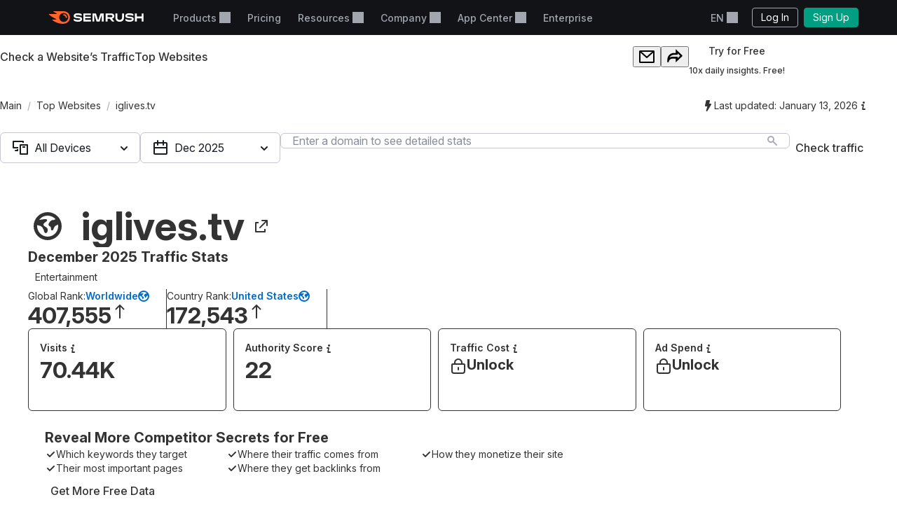

--- FILE ---
content_type: text/css
request_url: https://www.semrush.com/__static__/webpack/2579.020e69a1.css
body_size: -76
content:
.srf-dropdown,.srf-dropdown-label-container{display:flex;position:relative}.srf-dropdown-label:after{background-color:currentcolor;content:"";display:inline-block;height:16px;margin-left:4px;mask:url([data-uri]);width:16px}.srf-dropdown-menu{display:none;left:0;position:absolute;top:100%;white-space:nowrap;z-index:100}.srf-dropdown-menu.-right{left:auto;right:0}.srf-dropdown-menu-item{box-sizing:border-box;display:block;padding:10px 15px;text-decoration:none;width:100%}.srf-dropdown-menu-item>.srf-icon{margin-left:5px;margin-top:-4px}.srf-dropdown-menu-item.-multiline{align-items:flex-start!important;display:flex;flex-direction:column}.srf-dropdown-menu-item.-multiline .srf-line{display:block}.srf-dropdown-menu-item.-multiline .srf-line.-s{font-size:11px}.srf-dropdown-menu-item.-multiline .srf-line+.srf-line{margin-top:5px}.srf-dropdown.-open .srf-dropdown-menu{display:block}

--- FILE ---
content_type: text/css
request_url: https://tags.srv.stackadapt.com/sa.css
body_size: -11
content:
:root {
    --sa-uid: '0-29ddfdc2-5324-59fe-6a49-44f7901561fc';
}

--- FILE ---
content_type: text/javascript
request_url: https://static.semrush.com/power-pages/static/assets/_astro/v2026.01.29/index.PfAIJMx6.js
body_size: 6723
content:
import{L as ye,i as E,l as z,d as W,_ as pe,e as Ee,f as Se,n as T,g as Ae,B as te,k as re,h as D,C as Ce,af as j,q as G,p as S,J as F,H as ke,A as ie,o as L,z as ae,D as oe,ag as J,ah as ce,a as K,Y as Te,ai as Ie,aa as A,I as se}from"./Button.0gygjmKu.js";import{R as u,r as Pe}from"./index.hHYc7_-P.js";(function(){try{var i=typeof window<"u"?window:typeof global<"u"?global:typeof globalThis<"u"?globalThis:typeof self<"u"?self:{},e=new i.Error().stack;e&&(i._sentryDebugIds=i._sentryDebugIds||{},i._sentryDebugIds[e]="e9f9ac05-41ab-4ed2-9dab-e89cee5b8dc7",i._sentryDebugIdIdentifier="sentry-dbid-e9f9ac05-41ab-4ed2-9dab-e89cee5b8dc7")}catch{}})();function Fe(i){if(i==null)throw new TypeError("Cannot destructure "+i)}function qe(i,e){return function(n){var t=ye({},(Fe(n),n)),r=u.useContext(i);return E(E({},t),{},z({},e,r))}}var De=(D.insert(".___SAnimation_1q9x6_gg_{animation-fill-mode:both;animation-timing-function:var(--timingFunction_1q9x6);animation-duration:var(--durationFinalize_1q9x6);animation-delay:var(--delayFinalize_1q9x6);animation-name:var(--keyframesFinalize_1q9x6)}.___SAnimation_1q9x6_gg_.__transition-based_1q9x6_gg_{transition-timing-function:var(--timingFunction_1q9x6);transition-duration:var(--durationFinalize_1q9x6);transition-delay:var(--delayFinalize_1q9x6)}.___SAnimation_1q9x6_gg_.__visible_1q9x6_gg_{animation-duration:var(--durationInitialize_1q9x6);animation-delay:var(--delayInitialize_1q9x6);animation-name:var(--keyframesInitialize_1q9x6)}.___SAnimation_1q9x6_gg_.__visible_1q9x6_gg_.__transition-based_1q9x6_gg_{transition-timing-function:var(--timingFunction_1q9x6);transition-duration:var(--durationInitialize_1q9x6);transition-delay:var(--delayInitialize_1q9x6)}@media (prefers-reduced-motion){.___SAnimation_1q9x6_gg_.__transition-based_1q9x6_gg_,.___SAnimation_1q9x6_gg_.__visible_1q9x6_gg_.__transition-based_1q9x6_gg_{transition-timing-function:none;transition-duration:none;transition-delay:none}.___SAnimation_1q9x6_gg_,.___SAnimation_1q9x6_gg_.__visible_1q9x6_gg_{animation-timing-function:step-end;animation-iteration-count:1}}","1q9x6_gg_"),{__SAnimation:"___SAnimation_1q9x6_gg_","--timingFunction":"--timingFunction_1q9x6","--durationFinalize":"--durationFinalize_1q9x6","--delayFinalize":"--delayFinalize_1q9x6","--keyframesFinalize":"--keyframesFinalize_1q9x6","_transition-based":"__transition-based_1q9x6_gg_",_visible:"__visible_1q9x6_gg_","--durationInitialize":"--durationInitialize_1q9x6","--delayInitialize":"--delayInitialize_1q9x6","--keyframesInitialize":"--keyframesInitialize_1q9x6"});function M(i){return Array.isArray(i)?i:[i,i]}var Le=function(){var e={onAnimationStartSubscribers:[],onAnimationStart:function(t){return e.onAnimationStartSubscribers.push(t),function(){return e.onAnimationStartSubscribers.filter(function(r){return r!==t})}},onAnimationEndSubscribers:[],onAnimationEnd:function(t){return e.onAnimationEndSubscribers.push(t),function(){return e.onAnimationEndSubscribers.filter(function(r){return r!==t})}}};return e},ue=u.createContext(null),k=function(i){pe(n,i);var e=Ee(n);function n(){var t;Se(this,n);for(var r=arguments.length,a=new Array(r),c=0;c<r;c++)a[c]=arguments[c];return t=e.call.apply(e,[this].concat(a)),z(T(t),"state",{animationRunning:!1,render:t.props.visible||t.props.preserveNode,wasInvisible:!t.props.visible}),z(T(t),"animationContext",Le()),z(T(t),"onAnimationStart",function(){var o=t.asProps,_=o.animationsDisabled,l=o.parentAnimationContext,d=_?[0,0]:M(t.asProps.duration),g=l??t.animationContext;g.onAnimationStartSubscribers.forEach(function(m){return m(d[0])})}),z(T(t),"onAnimationEnd",function(o){o.stopPropagation(),!t.asProps.visible&&!t.props.preserveNode&&t.setState({render:!1});var _=t.asProps.parentAnimationContext,l=_??t.animationContext;l.onAnimationEndSubscribers.forEach(function(d){return d()})}),t}return Ae(n,[{key:"render",value:function(){var r=this.asProps,a,c=te,o=this.asProps,_=o.styles,l=o.keyframes,d=o.initialAnimation,g=o.timingFunction,m=o.animationsDisabled,h=o.parentAnimationContext,s=h??this.animationContext,v=m?[0,0]:M(this.asProps.duration),b=m?[0,0]:M(this.asProps.delay),x=this.state,N=x.render,ze=x.wasInvisible;return N?u.createElement(ue.Provider,{value:s},(a=D(_),u.createElement(c,a.cn("SAnimation",E({},re({onAnimationStart:this.onAnimationStart,onAnimationEnd:this.onAnimationEnd,durationInitialize:"".concat(v[0],"ms"),durationFinalize:"".concat(v[1],"ms"),delayInitialize:"".concat(b[0],"ms"),delayFinalize:"".concat(b[1],"ms"),timingFunction:g,keyframesInitialize:ze||d?l[0]:"totally-no-animations",keyframesFinalize:l[1]},r)))))):null}}],[{key:"getDerivedStateFromProps",value:function(r,a){var c=a.wasInvisible||!r.visible;return r.visible||r.preserveNode||a.wasInvisible!==c?{render:!0,wasInvisible:c}:a}}]),n}(Ce);z(k,"displayName","Animation");z(k,"style",De);z(k,"defaultProps",{visible:!1,duration:0,delay:0,keyframes:[],initialAnimation:!1,timingFunction:"ease-out",animationsDisabled:!1});z(k,"enhance",[qe(ue,"parentAnimationContext")]);const tn=W(k);var _e=j.get("portal-context",u.createContext(S()?document.body:null));function le(i){var e=i.Children,n=i.disablePortal,t=i.ignorePortalsStacking,r=i.onMount,a=u.useContext(_e),c=u.useState(null),o=G(c,2),_=o[0],l=o[1];return u.useEffect(function(){if(!n){if(r?.(!0),t){l(S()?document.body:null);return}l(F(a))}},[a,n,r]),n?u.createElement(e,null):_?ke.createPortal(u.createElement(e,null),_):null}le.displayName="Portal";var rn=_e.Provider;const an=W(le);function Ne(i){return i?.ownerDocument||document}function Y(i){var e=u.useRef(i);return ie(function(){e.current=i}),u.useCallback(function(){for(var n=arguments.length,t=new Array(n),r=0;r<n;r++)t[r]=arguments[r];return e.current.apply(void 0,t)},[])}var Z=function(e){if("composedPath"in e){var n;return((n=e.composedPath())===null||n===void 0?void 0:n[0])||e.target}if(e.nativeEvent&&"composedPath"in e.nativeEvent){var t;return((t=e.nativeEvent.composedPath())===null||t===void 0?void 0:t[0])||e.target}return e.target},Me=function(){};function de(i){var e=i.Children,n=i.forwardRef,t=i.root,r=i.excludeRefs,a=r===void 0?[]:r,c=i.onOutsideClick,o=c===void 0?Me:c,_=L(e),l=u.useRef(null),d=u.useRef(null),g=ae(_?_.ref:null,l,n),m=Y(function(s){var v=[].concat(oe(a),[l]).filter(function(b){return F(b)}).some(function(b){var x;return(x=F(b))===null||x===void 0?void 0:x.contains(d.current||Z(s))});v||o?.(s)}),h=Y(function(s){d.current=Z(s)});return u.useEffect(function(){var s=t?F(t):Ne(l.current);return s?.addEventListener("mouseup",m,!0),s?.addEventListener("mousedown",h,!0),function(){s?.removeEventListener("mouseup",m,!0),s?.removeEventListener("mousedown",h,!0)}},[t]),_?Pe.cloneElement(_,{ref:g}):null}de.displayName="OutsideClick";const on=W(de);var Oe=function(){var e=arguments.length>0&&arguments[0]!==void 0?arguments[0]:"ui-kit-";return{value:1,prefix:e}},Be=function(e){var n,t=j.get("uid-context",Oe(e)),r=u.useId?[u.useId()]:u.useState(t.value++),a=G(r,1),c=a[0],o=String(c).startsWith(":")&&String(c).endsWith(":")?String(c).slice(1,-1):c;return ie(function(){j.set("uid-context",t)},[o]),((n=t.prefix)!==null&&n!==void 0?n:"")+o};const cn=function(i){return function(e){var n=Be(i);return E({uid:n},e)}};function fe(i,e){var n=i[J]?L(i):i;return u.Children.toArray(n).find(function(t){if(u.isValidElement(t)){if(t.type===u.Fragment)return fe(t.props.children,e);var r=t.type[ce]||[t.type.displayName];return!!r.find(function(a){return e.includes(a)})}})}function sn(i,e){var n=i[J]?L(i):i;return n?typeof n=="function"?!0:!!fe(n,e):!1}function un(i,e){var n=[],t=function r(a){var c=a[J]?L(a):a;u.Children.toArray(c).forEach(function(o){if(u.isValidElement(o))if(o.type===u.Fragment)r(o.props.children);else{var _=o.type[ce]||[o.type.displayName],l=!!_.find(function(d){return e.includes(d)});if(l&&n.push(o),o.props.children)return r(o.props.children)}})};return t(i),n}var Ve=(D.insert('.___SText_wczcx_gg_{padding:0;margin:0}.___SText_wczcx_gg_._size_100_wczcx_gg_{font-size:var(--intergalactic-fs-100, 12px);line-height:var(--intergalactic-lh-100, 133%)}.___SText_wczcx_gg_._size_200_wczcx_gg_{font-size:var(--intergalactic-fs-200, 14px);line-height:var(--intergalactic-lh-200, 142%)}.___SText_wczcx_gg_._size_300_wczcx_gg_{font-size:var(--intergalactic-fs-300, 16px);line-height:var(--intergalactic-lh-300, 150%)}.___SText_wczcx_gg_._size_400_wczcx_gg_{font-size:var(--intergalactic-fs-400, 20px);line-height:var(--intergalactic-lh-400, 120%)}.___SText_wczcx_gg_._size_500_wczcx_gg_{font-size:var(--intergalactic-fs-500, 24px);line-height:var(--intergalactic-lh-500, 117%)}.___SText_wczcx_gg_._size_600_wczcx_gg_{font-size:var(--intergalactic-fs-600, 32px);line-height:var(--intergalactic-lh-600, 125%)}.___SText_wczcx_gg_._size_700_wczcx_gg_{font-size:var(--intergalactic-fs-700, 36px);line-height:var(--intergalactic-lh-700, 110%)}.___SText_wczcx_gg_._size_800_wczcx_gg_{font-size:var(--intergalactic-fs-800, 48px);line-height:var(--intergalactic-lh-800, 117%)}.___SText_wczcx_gg_.__noWrap_wczcx_gg_{white-space:nowrap;overflow:hidden;text-overflow:ellipsis}.___SText_wczcx_gg_.__medium_wczcx_gg_{font-weight:var(--intergalactic-medium, 500)}.___SText_wczcx_gg_.__semibold_wczcx_gg_{font-weight:var(--intergalactic-semi-bold, 600)}.___SText_wczcx_gg_.__bold_wczcx_gg_{font-weight:var(--intergalactic-bold, 700)}.___SText_wczcx_gg_.__italic_wczcx_gg_{font-style:italic}.___SText_wczcx_gg_.__monospace_wczcx_gg_{font-family:Consolas,"Roboto Mono",Menlo,Courier,monospace}.___SText_wczcx_gg_.__uppercase_wczcx_gg_{text-transform:uppercase}.___SText_wczcx_gg_.__lowercase_wczcx_gg_{text-transform:lowercase}.___SText_wczcx_gg_.__capitalize_wczcx_gg_{text-transform:capitalize}.___SText_wczcx_gg_.__decoration_wczcx_gg_{-webkit-text-decoration:var(--decoration_wczcx);text-decoration:var(--decoration_wczcx)}.___SText_wczcx_gg_.__color_wczcx_gg_{color:var(--color_wczcx)}.___SText_wczcx_gg_.__fontSize_wczcx_gg_{font-size:var(--fontSize_wczcx)}.___SText_wczcx_gg_.__lineHeight_wczcx_gg_{line-height:var(--lineHeight_wczcx)}.___SText_wczcx_gg_.__fontWeight_wczcx_gg_{font-weight:var(--fontWeight_wczcx)}.___SText_wczcx_gg_.__textAlign_wczcx_gg_{text-align:var(--textAlign_wczcx)}.___SText_wczcx_gg_._use_primary_wczcx_gg_{color:var(--intergalactic-text-primary, #191b23)}.___SText_wczcx_gg_._use_secondary_wczcx_gg_{color:var(--intergalactic-text-secondary, #6c6e79)}.___SText_wczcx_gg_.__disabled_wczcx_gg_{opacity:var(--intergalactic-disabled-opacity, 0.3)}',"wczcx_gg_"),{__SText:"___SText_wczcx_gg_",_size_100:"_size_100_wczcx_gg_",_size_200:"_size_200_wczcx_gg_",_size_300:"_size_300_wczcx_gg_",_size_400:"_size_400_wczcx_gg_",_size_500:"_size_500_wczcx_gg_",_size_600:"_size_600_wczcx_gg_",_size_700:"_size_700_wczcx_gg_",_size_800:"_size_800_wczcx_gg_",_noWrap:"__noWrap_wczcx_gg_",_medium:"__medium_wczcx_gg_",_semibold:"__semibold_wczcx_gg_",_bold:"__bold_wczcx_gg_",_italic:"__italic_wczcx_gg_",_monospace:"__monospace_wczcx_gg_",_uppercase:"__uppercase_wczcx_gg_",_lowercase:"__lowercase_wczcx_gg_",_capitalize:"__capitalize_wczcx_gg_",_decoration:"__decoration_wczcx_gg_","--decoration":"--decoration_wczcx",_color:"__color_wczcx_gg_","--color":"--color_wczcx",_fontSize:"__fontSize_wczcx_gg_","--fontSize":"--fontSize_wczcx",_lineHeight:"__lineHeight_wczcx_gg_","--lineHeight":"--lineHeight_wczcx",_fontWeight:"__fontWeight_wczcx_gg_","--fontWeight":"--fontWeight_wczcx",_textAlign:"__textAlign_wczcx_gg_","--textAlign":"--textAlign_wczcx",_use_primary:"_use_primary_wczcx_gg_",_use_secondary:"_use_secondary_wczcx_gg_",_disabled:"__disabled_wczcx_gg_"});function je(i,e){if(i)return"underline";if(e)return"line-through"}function ge(i,e){var n=arguments[0],t,r=te,a=i.color,c=i.underline,o=i.lineThrough,_=je(c,o),l=Te();return t=D(Ve),u.createElement(r,t.cn("SText",E({},re({tag:"span","data-ui-name":"Text",ref:e,"use:decoration":_,"use:color":l(a)},n))))}ge.displayName="Text";const _n=K(ge);var He=function(e,n,t){var r=Ie(),a=u.useCallback(function(){var g;if(r!=null&&r[e])return r[e];if(!S())return n;var m=(g=t?.current)!==null&&g!==void 0?g:document.documentElement,h=getComputedStyle(m);return h.getPropertyValue(e)||n},[e,t,n,r]),c=u.useMemo(a,[a]),o=u.useState(c),_=G(o,2),l=_[0],d=_[1];return u.useEffect(function(){return d(a)},[a]),l},ln=function(e){var n=e.variable,t=e.fallback,r=e.prop,a=e.map;return function(c){var o=c,_=o.ref,l=u.useRef(),d=He(n,t,l),g=u.useMemo(function(){return a?a(d):d},[a,d]);return E(E({},c),{},z({ref:ae(_,l)},r,c[r]===void 0?g:c[r]))}},Re=function i(e,n){return e?e===document.body?n===document.body:e===n?!0:i(e.parentElement,n):!1},O=function(e,n){var t=n||document.activeElement,r=Array.isArray(e)?e:[e];return r.some(function(a){return Re(t,a)})},Ue=[["BUTTON"],["SELECT"],["TEXTAREA"],["INPUT"],["A",{has:"href"}],["AREA",{has:"href"}],["SUMMARY"],["IFRAME"],["OBJECT"],["EMBED"],["AUDIO",{has:"controls"}],["VIDEO",{has:"controls"}],[{has:"tabindex"}],[{has:"contenteditable"}],[{has:"autofocus"}]],X=function(e){var n;if(!e||!e.ownerDocument||!((n=e.ownerDocument.defaultView)!==null&&n!==void 0&&n.HTMLElement)||!(e instanceof e.ownerDocument.defaultView.HTMLElement||e instanceof e.ownerDocument.defaultView.SVGElement)||e.hasAttribute("disabled")||e.getAttribute("tabindex")==="-1")return!1;for(var t=e.tagName,r=0,a=Ue;r<a.length;r++){var c=a[r];if(c.every(function(o){return!!(typeof o=="string"&&o===t||A(o)==="object"&&o.has&&e.hasAttribute(o.has))}))return!0}return!1},q=function(e){var n,t=e==null||(n=e.ownerDocument)===null||n===void 0?void 0:n.createTreeWalker(e,NodeFilter.SHOW_ELEMENT,function(a){return"ownerSVGElement"in a&&a.ownerSVGElement?NodeFilter.FILTER_REJECT:NodeFilter.FILTER_ACCEPT}),r=[];if(!t)return r;for(X(t.currentNode)&&r.push(t.currentNode);t.nextNode()!==null;)X(t.currentNode)&&r.push(t.currentNode);return r},$e=function(e,n,t){var r,a=arguments.length>3&&arguments[3]!==void 0?arguments[3]:{},c=t||document.activeElement,o=q(e),_=o[0];c&&n&&n.compareDocumentPosition(c)&Node.DOCUMENT_POSITION_PRECEDING&&!(n.compareDocumentPosition(c)&Node.DOCUMENT_POSITION_CONTAINS)&&(_=o[o.length-1]),(r=_)===null||r===void 0||r.focus(a)},y=[],Q=0,H=0,We=function(){if(!(Q>Date.now())){if(y.push(Date.now()),y.length>10&&Date.now()-H>600){var e=y.slice(-10),n=e.slice(1).map(function(t,r){return Math.abs(t-e[r])});if(n.every(function(t){return t<250})){Q=Date.now()+1e4,y=[],console.error('[useFocusLock] Probably the focus war was detected. It is a process when multiple browser focus control subjects are reacting to "blur" event on their element and are trying to get it back. Focus move function was disabled for 10 seconds. Probably your page has different focus lock systems. If you have multiple versions of Intergalactic components, updated them to the latest version (at least to 15.16.3).');return}}return y.length>500&&(y=y.slice(-10)),$e.apply(void 0,arguments)}};S()&&(document.addEventListener("keydown",function(i){H=Date.now()},{capture:!0}),document.addEventListener("mousedown",function(){H=Date.now()},{capture:!0}));var I=We,f={before:null,after:null},Ge=function(){f.before||(f.before=document.createElement("div"),f.before.setAttribute("tabindex","0"),f.before.style.position="fixed",f.before.dataset.id="__intergalactic-focus-border-before",document.body.prepend(f.before)),f.after||(f.after=document.createElement("div"),f.after.setAttribute("tabindex","0"),f.after.dataset.id="__intergalactic-focus-border-after",f.after.style.position="fixed",document.body.append(f.after))},ee=function(){var e,n;(e=f.before)===null||e===void 0||e.remove(),(n=f.after)===null||n===void 0||n.remove(),f.before=null,f.after=null},Je=function(){return!f.before||!f.after?!0:!(document.body.children[0]!==f.before||document.body.children[document.body.children.length-1]!==f.after)},P=new Set,p={blur:"focusout-intergalactic-focus-lock-synthetic",keydown:"keydown-intergalactic-focus-lock-synthetic"},dn=function(e){var n=e,t=n.type;if(!(t in p)){var r=Object.keys(p).join(", ");throw new Error("Unable to make synthetic event for ".concat(t,", ").concat(r," are supported"))}var a=new Event(p[t],{bubbles:!0});return Object.defineProperty(a,"target",{writable:!1,value:n.target}),Object.defineProperty(a,"relatedTarget",{writable:!1,value:n.relatedTarget}),a},Ke=function(e,n){xe(e),e.useEffect(function(){var t=ve("focus-borders-consumer");return n||P.add(t),Je()||ee(),P.size>0&&Ge(),function(){P.delete(t),P.size===0&&ee()}},[n])},Ye=0,ve=function(e){return"".concat(e,"-").concat(Math.random().toString(36).slice(2),"-").concat(Ye++)},me=3,C="__intergalactic_focus_lock_hook_react_v_respectful",B=new Set,R=new Set,w=[],Ze=function(){},xe=function(e){e.useState(void 0);var n=S()?e.useLayoutEffect:e.useEffect;n(Ze,[])},he=function(e,n,t,r){var a=arguments.length>4&&arguments[4]!==void 0?arguments[4]:!1,c=arguments.length>5&&arguments[5]!==void 0?arguments[5]:!1,o=arguments.length>6?arguments[6]:void 0;Ke(e,a);var _=e.useRef(null),l=e.useRef(void 0),d=e.useCallback(function(s){var v=s.target,b=s.relatedTarget;setTimeout(function(){v&&(_.current||(_.current=v))},0),l.current!=="mouse"&&Promise.resolve().then(function(){if(n.current){var x=w[w.length-1];if(!(x&&x!==n.current)){var N=x?[n.current]:[n.current].concat(oe(B));O(N,b)||A(r)==="object"&&r!==null&&r!==void 0&&r.current&&O(r.current)||(v&&I(n.current,v,b),o?.(s))}}})},[o]),g=e.useCallback(function(){l.current="mouse"},[]),m=e.useCallback(function(){l.current="keyboard"},[]),h=e.useCallback(function(){var s=n.current;if(!(s&&!O(s))){var v=w.length;if(A(r)==="object"&&r!==null&&r!==void 0&&r.current){var b=r?.current;setTimeout(function(){v!==w.length&&I(b,s)},0)}if(r==="auto"&&_.current){var x=_.current;setTimeout(function(){v!==w.length&&I(x,s)},0)}}},[r]);e.useEffect(function(){if(!(A(n)!=="object"||n===null)){var s=n.current;if(s)return B.add(s),function(){s&&B.delete(s)}}},[a]),e.useEffect(function(){if(!a&&S()&&n.current){var s=Array.from(n.current.children).flatMap(function(v){return q(v)});if(!(s.length===0&&t!=="enforced"))return document.body.addEventListener("focusout",d),document.body.addEventListener(p.blur,d),document.body.addEventListener("mousedown",g),document.body.addEventListener("touchstart",g),document.body.addEventListener("keydown",m),document.body.addEventListener(p.keydown,m),t&&I(n.current,A(r)==="object"?r?.current:document.body),function(){document.body.removeEventListener("focusout",d),document.body.removeEventListener(p.blur,d),document.body.removeEventListener("mousedown",g),document.body.removeEventListener("touchstart",g),document.body.removeEventListener("keydown",m),document.body.removeEventListener(p.keydown,m),h(),_.current=null}}},[a,t,r,h]),e.useEffect(function(){if(!(A(n)!=="object"||n===null)&&!a&&S()&&n.current){var s=Array.from(n.current.children).flatMap(function(v){return q(v)});if(s.length!==0)return c&&w.push(n.current),function(){c&&(w[w.length-1]===n.current?w.pop():w.splice(w.indexOf(n.current),1))}}},[a,c]),xe(e),e.useEffect(function(){var s=ve("focus-lock-consumer");if(!a)return R.add(s),function(){R.delete(s)}},[a])},V=function(){globalThis[C]={hook:he,version:me,usedInComponents:R}};if(!globalThis[C])V();else if(typeof globalThis[C].version!="number")V();else{var ne=globalThis[C],Xe=ne.version,Qe=ne.usedInComponents;me>Xe&&Qe.size===0&&V()}var fn=function(e,n,t){var r,a,c=arguments.length>3&&arguments[3]!==void 0?arguments[3]:!1,o=arguments.length>4&&arguments[4]!==void 0?arguments[4]:!1,_=arguments.length>5?arguments[5]:void 0,l=(r=(a=globalThis[C])===null||a===void 0?void 0:a.hook)!==null&&r!==void 0?r:he;return l(u,e,n,t,c,o,_)},gn=function(e){return Array.from(e.children).flatMap(function(n){return q(n)}).length>0};function U(){return U=Object.assign?Object.assign.bind():function(i){for(var e=1;e<arguments.length;e++){var n=arguments[e];for(var t in n)Object.prototype.hasOwnProperty.call(n,t)&&(i[t]=n[t])}return i},U.apply(this,arguments)}function be({width:i="16",height:e="16",viewBox:n="0 0 16 16",...t},r){return u.createElement(se,U({ref:r,"data-name":"Close","data-group":"m",width:i,height:e,viewBox:n},t),u.createElement("path",{d:"M3.323 3.323c-.43.43-.43 1.128 0 1.559L6.44 8l-3.118 3.118a1.102 1.102 0 1 0 1.559 1.56L8 9.558l3.118 3.118a1.102 1.102 0 0 0 1.56-1.559L9.558 8l3.118-3.118a1.102 1.102 0 0 0-1.559-1.56L8 6.442 4.882 3.323a1.102 1.102 0 0 0-1.56 0Z",shapeRendering:"geometricPrecision"}))}be.displayName="Close";const vn=K(be);function $(){return $=Object.assign?Object.assign.bind():function(i){for(var e=1;e<arguments.length;e++){var n=arguments[e];for(var t in n)Object.prototype.hasOwnProperty.call(n,t)&&(i[t]=n[t])}return i},$.apply(this,arguments)}function we({width:i="16",height:e="16",viewBox:n="0 0 16 16",...t},r){return u.createElement(se,$({ref:r,"data-name":"ChevronRight","data-group":"m",width:i,height:e,viewBox:n},t),u.createElement("path",{fillRule:"evenodd",clipRule:"evenodd",d:"M6.293 12.707a1 1 0 0 1 0-1.414L9.586 8 6.293 4.707a1 1 0 0 1 1.414-1.414l4 4a1 1 0 0 1 0 1.414l-4 4a1 1 0 0 1-1.414 0Z",shapeRendering:"geometricPrecision"}))}we.displayName="ChevronRight";const mn=K(we);export{tn as A,mn as C,on as O,an as P,_n as T,Be as a,vn as b,ln as c,fn as d,rn as e,fe as f,un as g,gn as h,sn as i,O as j,q as k,Re as l,X as m,dn as n,ue as o,I as s,cn as u};


--- FILE ---
content_type: application/javascript
request_url: https://www.semrush.com/__static__/webpack/skip_to_content.f2091feb.js
body_size: -194
content:
//# allFunctionsCalledOnLoad
try{let e="undefined"!=typeof window?window:"undefined"!=typeof global?global:"undefined"!=typeof globalThis?globalThis:"undefined"!=typeof self?self:{},n=(new e.Error).stack;n&&(e._sentryDebugIds=e._sentryDebugIds||{},e._sentryDebugIds[n]="b38081b0-7066-4ee3-b8b6-f411661c5c0c",e._sentryDebugIdIdentifier="sentry-dbid-b38081b0-7066-4ee3-b8b6-f411661c5c0c")}catch(e){}("undefined"!=typeof window?window:"undefined"!=typeof global?global:"undefined"!=typeof globalThis?globalThis:"undefined"!=typeof self?self:{}).SENTRY_RELEASE={id:"5837501"};(globalThis.webpackChunksemrush2=globalThis.webpackChunksemrush2||[]).push([[448],{1104(e,n,t){var o;null===(o=document.getElementById("skip-to-content"))||void 0===o||o.addEventListener("click",(()=>{const e=document.getElementById("srf-skip-to-content");document.location.href=e?"#srf-skip-to-content":"#root-content"}))}},e=>{e.O(0,[2063],(()=>{return n=1104,e(e.s=n);var n}));e.O()}]);

--- FILE ---
content_type: text/javascript
request_url: https://static.semrush.com/power-pages/static/assets/_astro/v2026.01.29/button.BhzGoYad.js
body_size: 791
content:
import{r as i}from"./index.hHYc7_-P.js";import{t as l,v as g,x as d,s as p,r as b,j as x,a5 as h,a6 as y}from"./Button.0gygjmKu.js";(function(){try{var t=typeof window<"u"?window:typeof global<"u"?global:typeof globalThis<"u"?globalThis:typeof self<"u"?self:{},e=new t.Error().stack;e&&(t._sentryDebugIds=t._sentryDebugIds||{},t._sentryDebugIds[e]="b4a170aa-2cce-4422-8479-0865c3643f89",t._sentryDebugIdIdentifier="sentry-dbid-b4a170aa-2cce-4422-8479-0865c3643f89")}catch{}})();const f={transform(t){return t}},w=(t={})=>{const e=l(f,t);return f.transform(e,g)},E=i.forwardRef(function(e,n){const[a,r]=d(e,[]),s=w(a),c={ref:n,...s,...r};return i.createElement(p.div,c)}),m={transform(t){const{justify:e,gap:n,...a}=t;return{display:"flex",alignItems:"center",justifyContent:e,gap:n,flexDirection:"column",...a}},defaultValues:{gap:"10px"}},S=(t={})=>{const e=l(m,t);return m.transform(e,g)},T=i.forwardRef(function(e,n){const[a,r]=d(e,["justify","gap"]),s=S(a),c={ref:n,...s,...r};return i.createElement(p.div,c)}),u={transform:t=>{const{layout:e="centered"}=t;return e==="free-tools"?{width:{base:"100%",md:768,lg:1024,xl:1440},px:{base:16,sm:36,md:120,lg:48,xl:164},mx:"auto",...t}:{px:{base:16,sm:24,md:40,lg:48,xl:e==="shifted"?"160px 40px":164},maxWidth:e==="shifted"?"1240px":"1120px",boxSizing:"content-box",mx:"auto",...t}}},v=(t={})=>{const e=l(u,t);return u.transform(e,g)},k=i.forwardRef(function(e,n){const[a,r]=d(e,["layout"]),s=v(a),c={ref:n,...s,...r};return i.createElement(p.div,c)}),o="&[class*='SButton']",C=b({base:{[o]:{minWidth:"unset",border:"none"}},variants:{use:{primary:{[o]:{bg:"hotOrange",color:"white","&:hover":{bg:"#C33909",color:"white"},"&:active":{bg:"#7E1E00",color:"white"},"&:disabled":{bg:"grey.100",color:"grey.400",opacity:1}}},primaryFT:{[o]:{bg:"hotOrange",color:"white","&:hover":{bg:"#F24500",color:"white"},"&:active":{bg:"#C30",color:"white"},"&:disabled":{bg:"#C4C7CF",color:"white",opacity:1}}},secondary:{[o]:{bg:"transparent",color:"black",boxShadow:"0px 0px 0px 1px var(--shadow-color) inset",boxShadowColor:"grey.200","&:hover":{bg:"transparent",boxShadowColor:"hotOrange",color:"hotOrange"},"&:active":{boxShadowColor:"#7E1E00",color:"#7E1E00"},"&:disabled":{bg:"transparent",boxShadowColor:"grey.300",color:"grey.300",opacity:1}}},success:{[o]:{bg:"emerald.dark",color:"white","&:hover":{bg:"#007C65",color:"white"},"&:active":{bg:"#055345",color:"white"},"&:disabled":{bg:"grey.100",color:"grey.400",opacity:1}}},add:{[o]:{bg:"ft.main.accent",color:"white","&:hover":{bg:"ft.main.middle",color:"white"},"&:active":{bg:"ft.main.darkIndigo",color:"white"}}}},size:{smallLegacy:{[o]:{base:{h:40,textStyle:"legacyText14",fontWeight:500,"& span[data-ui-name='Button.Text']":{mx:16}}}},small:{[o]:{height:"40px",fontSize:"14px",fontWeight:500,lineHeight:"24px"},"& span[data-ui-name='Button.Text']":{mx:"24px"}},searchFormLegacy:{[o]:{height:{base:42,sm:56},fontSize:{base:16,sm:18},fontWeight:500,"& svg":{fill:"white"}}},stickySearchFormLegacy:{[o]:{height:40,fontSize:14,fontWeight:500,"& span[data-ui-name='Button.Text']":{mx:"24px"},"& svg":{fill:"white"}}},medium:{[o]:{height:"44px",fontSize:"16px",fontWeight:500,lineHeight:"28px"},"& span[data-ui-name='Button.Text']":{mx:"28px"}},large:{[o]:{height:"56px",fontSize:"18px",fontWeight:500,lineHeight:"24px"},"& span[data-ui-name='Button.Text']":{mx:"40px"}},largeFT:{[o]:{height:"56px",'& [data-ui-name="Button.Text"]':{marginX:"0px!",paddingX:56,fontSize:"16px!",fontWeight:500,lineHeight:"24px"}},"& span[data-ui-name='Button.Text']":{mx:"40px"}}}},defaultVariants:{use:"primary",size:"large"}}),z=({use:t,size:e,className:n,addon:a,children:r,...s})=>x.jsxs(h,{className:y(C({use:t,size:e}),n),...s,"data-test":"Button",children:[a&&x.jsx(h.Addon,{children:a}),r]});export{z as B,k as C,T as V,E as a};


--- FILE ---
content_type: text/javascript
request_url: https://static.semrush.com/power-pages/static/assets/_astro/v2026.01.29/view.BmeO8fN1.js
body_size: 156
content:
import{W as L}from"./view.Bci99a-U.js";import"./Button.0gygjmKu.js";import"./index.hHYc7_-P.js";import"./breadcrumbs.Q6tR_aoQ.js";import"./use-selector.Bestuboc.js";import"./button.BhzGoYad.js";import"./Link.BNcG3moH.js";import"./index.PfAIJMx6.js";import"./Popper.DdnsNiov.js";import"./index.s2MeWqfT.js";import"./Breadcrumbs.Bp77oxXp.js";import"./index.CYkKcPMN.js";import"./index.B4Hfp-6O.js";import"./grid.BVlGS06U.js";import"./index.u8oDtWFv.js";import"./index.DkLp4tXU.js";import"./Flags.CtgZqRIc.js";import"./perpelxity-colored.XYakHIi9.js";import"./WidgetEmpty.C4OxGOa9.js";import"./rafTrottle.DIMMUSAq.js";import"./to-readable-time.DL99q_bw.js";import"./Ellipsis.CaEppdCU.js";import"./Select.D992mmhE.js";import"./Input.B1isbcXv.js";import"./BaseTrigger.DM3VmFGP.js";import"./ScrollArea.C2Bl49SY.js";import"./Divider.B2yEk4RO.js";import"./Modal.CJ0BZgmc.js";import"./fire.CLvt26wl.js";import"./favicon.Bq04VnMN.js";import"./capitalize-first-letter.BysQbGdx.js";import"./routing.BaQ4QBKy.js";import"./helpers.CNFUj2nO.js";import"./client.amg8NFIH.js";import"./divider.B4ENNMEK.js";import"./use-mobile-version.D-40SnaV.js";import"./index.esm.Dg30J3hW.js";(function(){try{var t=typeof window<"u"?window:typeof global<"u"?global:typeof globalThis<"u"?globalThis:typeof self<"u"?self:{},i=new t.Error().stack;i&&(t._sentryDebugIds=t._sentryDebugIds||{},t._sentryDebugIds[i]="dcb70f5a-4f5c-4e63-be22-d811972a0f19",t._sentryDebugIdIdentifier="sentry-dbid-dcb70f5a-4f5c-4e63-be22-d811972a0f19")}catch{}})();export{L as WebsiteView};


--- FILE ---
content_type: application/javascript
request_url: https://www.semrush.com/__static__/webpack/9911.ffc3793a.js
body_size: 5986
content:
//# allFunctionsCalledOnLoad
try{let e="undefined"!=typeof window?window:"undefined"!=typeof global?global:"undefined"!=typeof globalThis?globalThis:"undefined"!=typeof self?self:{},t=(new e.Error).stack;t&&(e._sentryDebugIds=e._sentryDebugIds||{},e._sentryDebugIds[t]="dc44ab2f-aa2e-45f7-bed9-898334f52fc5",e._sentryDebugIdIdentifier="sentry-dbid-dc44ab2f-aa2e-45f7-bed9-898334f52fc5")}catch(e){}("undefined"!=typeof window?window:"undefined"!=typeof global?global:"undefined"!=typeof globalThis?globalThis:"undefined"!=typeof self?self:{}).SENTRY_RELEASE={id:"5837501"};(globalThis.webpackChunksemrush2=globalThis.webpackChunksemrush2||[]).push([[9911],{1591(e,t){"use strict";t.b=void 0;t.b=class{constructor(e={}){this.warn=Boolean(e.warn),this.events={}}add(e,t){this.events[e]||(this.events[e]=[]),this.events[e].push(t)}remove(e,t){this.events[e]?this.events[e]=this.events[e].filter((e=>e!==t)):this.warn&&console.warn(`No event callbacks to remove. Event name: ${e}`)}trigger(e,...t){this.events[e]?this.events[e].forEach((e=>{e(...t)})):this.warn&&console.warn(`No event callbacks to trigger. Event name: ${e}`)}}},4258(e,t){t.f=function(e){var t={};function n(r){if(t[r])return t[r].exports;var o=t[r]={i:r,l:!1,exports:{}};return e[r].call(o.exports,o,o.exports,n),o.l=!0,o.exports}return n.m=e,n.c=t,n.d=function(e,t,r){n.o(e,t)||Object.defineProperty(e,t,{enumerable:!0,get:r})},n.r=function(e){"undefined"!=typeof Symbol&&Symbol.toStringTag&&Object.defineProperty(e,Symbol.toStringTag,{value:"Module"}),Object.defineProperty(e,"__esModule",{value:!0})},n.t=function(e,t){if(1&t&&(e=n(e)),8&t)return e;if(4&t&&"object"==typeof e&&e&&e.__esModule)return e;var r=Object.create(null);if(n.r(r),Object.defineProperty(r,"default",{enumerable:!0,value:e}),2&t&&"string"!=typeof e)for(var o in e)n.d(r,o,function(t){return e[t]}.bind(null,o));return r},n.n=function(e){var t=e&&e.__esModule?function(){return e.default}:function(){return e};return n.d(t,"a",t),t},n.o=function(e,t){return Object.prototype.hasOwnProperty.call(e,t)},n.p="",n(n.s=0)}([function(e,t,n){"use strict";function r(e){return(r="function"==typeof Symbol&&"symbol"==typeof Symbol.iterator?function(e){return typeof e}:function(e){return e&&"function"==typeof Symbol&&e.constructor===Symbol&&e!==Symbol.prototype?"symbol":typeof e})(e)}n.r(t);for(var o=function(e,t){if("undefined"!=typeof document){var n=document.cookie.match(new RegExp("(?:^|; )"+e.replace(/([.$?*|{}()[\]\\/+^])/g,"\\$1")+"=([^;]*)"));return n?decodeURIComponent(n[1]):void 0}if("object"===r(t))return t[e]||void 0},i=function(e,t,n){if("undefined"!=typeof document){var r=(n=n||{}).expires;if("number"==typeof r&&r){var o=new Date;o.setTime(o.getTime()+1e3*r),r=n.expires=o}r instanceof Date&&(n.expires=r.toUTCString());var i=(f=window.location.hostname).match(/^(?:\d{1,3}\.){3}\d{1,3}(:\d+)?$/)?f:f.split(".").slice(-2).join("."),s=e+"="+encodeURIComponent(t)+";domain="+i;for(var a in n)if(Object.prototype.hasOwnProperty.call(n,a)){s+="; "+a;var u=n[a];!0!==u&&(s+="="+u)}document.cookie=s}var f},s=function(e){var t=parseInt(o(e),10);return Number.isNaN(t)?null:t},a=function(e){var t=s("test_ga_exp_".concat(e));return null===t&&(t=s("test_ga_exp")),t},u=function(){if("undefined"!=typeof window){var e=-1!==window.location.hostname.indexOf("sellzone")?"sellerly":"sm2";return window[e]||(window[e]={}),window[e].GAexperiments||(window[e].GAexperiments=[]),window[e]}return null},f=[],c=0;c<64;)f[c]=0|4294967296*Math.sin(++c%Math.PI);var l=function(e,t){var n,r;"undefined"!=typeof window&&(window.sellerly?"function"==typeof(null===(n=window.sellerly)||void 0===n||null===(r=n.analytics)||void 0===r?void 0:r.sendComplexEvent)&&window.sellerly.analytics.sendComplexEvent("send",{hitType:"event",eventCategory:"exp.init",eventAction:e,eventLabel:String(t),nonInteraction:!0}):window.ga&&window.ga("send","event","exp.init",e,String(t)))},p=function(e,t){for(var n=0;n<t.length;n+=1){if(e<t[n])return n;e-=t[n]}return 0},d=function(e){if(!Array.isArray(e))throw Error("Experiments: weights is not defined");if(1!==e.reduce((function(e,t){return t+e}),0))throw Error("Experiments: sum of weights is not equal 1");return!0},h=function(e,t,n){return d(n),p(function(e,t){var n=function(e){var t,n,r,o=[t=1732584193,n=4023233417,~t,~n],i=[],s=unescape(encodeURI(e))+"",a=s.length;for(e=--a/4+2|15,i[--e]=8*a;~a;)i[a>>2]|=s.charCodeAt(a)<<8*a--;for(c=s=0;c<e;c+=16){for(a=o;s<64;a=[r=a[3],t+((r=a[0]+[t&n|~t&r,r&t|~r&n,t^n^r,n^(t|~r)][a=s>>4]+f[s]+~~i[c|15&[s,5*s+1,3*s+5,7*s][a]])<<(a=[7,12,17,22,5,9,14,20,4,11,16,23,6,10,15,21][4*a+s++%4])|r>>>-a),t,n])t=0|a[1],n=a[2];for(s=4;s;)o[--s]+=a[s]}for(e="";s<32;)e+=(o[s>>3]>>4*(1^s++)&15).toString(16);return e}("".concat(e,":").concat(t));return n=n.substring(0,6),n=parseInt(n,16),n/=16777215,Math.round(1e3*n)/1e3}(String(e),t),n)};function y(e,t){for(var n=0;n<t.length;n++){var r=t[n];r.enumerable=r.enumerable||!1,r.configurable=!0,"value"in r&&(r.writable=!0),Object.defineProperty(e,r.key,r)}}var v=function(){function e(){var t=arguments.length>0&&void 0!==arguments[0]?arguments[0]:{},n=t.expId,r=t.weights,o=t.onLoaded,i=t.setGAExp,s=void 0===i||i;if(function(e,t){if(!(e instanceof t))throw new TypeError("Cannot call a class as a function")}(this,e),this.expId=n,this.onLoaded=o,this.setGAExp=s,this.variant=null,d(r)&&(this.weights=r),!n)throw Error("Experiments: expId not defined");this.wteNamespace=u()}var t,n,r;return t=e,r=[{key:"getLocale",value:function(){if("undefined"!=typeof window){var e=u()||{},t=window.__LANGUAGE_CODE__||e.language;return t||console.error("Experiments: Locale not defined"),t}return"en"}}],(n=[{key:"isTesting",value:function(){return null!==a(this.expId)}},{key:"inExperiment",value:function(){return!!this.isTesting()||null!==this.getFromStore()}},{key:"getFromStore",value:function(){throw new Error("Not implemented!")}},{key:"storeVariant",value:function(){throw new Error("Not implemented!")}},{key:"getVariant",value:function(){var e=a(this.expId);if(null!==e)return e;var t=this.getFromStore();return null===t?this.split():t<0?0:t}},{key:"split",value:function(){throw new Error("Not implemented!")}},{key:"render",value:function(){var e=this;"undefined"!=typeof document&&document.addEventListener("DOMContentLoaded",(function(){"function"==typeof e.onLoaded&&e.onLoaded(e.variant)}))}},{key:"pushExp",value:function(){if("undefined"!=typeof window){var e=this.expId+"."+String(this.variant);-1===this.wteNamespace.GAexperiments.indexOf(e)&&this.wteNamespace.GAexperiments.push(e)}}},{key:"gaSetExperiments",value:function(){"undefined"!=typeof window&&window.ga&&this.wteNamespace.GAexperiments.length&&window.ga("set","exp",this.wteNamespace.GAexperiments.join("!"))}},{key:"getClientScript",value:function(){var e="".concat(this.expId,".").concat(String(this.variant)),t="\n        const WTE_NAMESPACE = (".concat(u.toString(),")();\n      "),n="\n      ".concat(t,"\n      \n      if (!WTE_NAMESPACE || !WTE_NAMESPACE.GAexperiments) {\n        console.log(WTE_NAMESPACE + '.GAexperiments not set!');\n      } else {\n        if (WTE_NAMESPACE.GAexperiments.indexOf('").concat(e,"') === -1) {\n          WTE_NAMESPACE.GAexperiments.push('").concat(e,"');\n        }\n      }"),r="\n      ".concat(n,"\n      if (window.ga && WTE_NAMESPACE.GAexperiments.length) {\n        window.ga('set','exp',WTE_NAMESPACE.GAexperiments.join('!'));\n        window.ga(\n          'send',\n          'event',\n          'exp.init',\n          '").concat(this.expId,"',\n          '").concat(String(this.variant),"'\n        );\n      }\n      ");return this.setGAExp?JSON.stringify(r):JSON.stringify(n)}},{key:"run",value:function(){this.variant=this.getVariant(),this.storeVariant(),this.pushExp(),this.setGAExp&&(this.gaSetExperiments(),l(this.expId,String(this.variant))),this.render()}}])&&y(t.prototype,n),r&&y(t,r),e}();function b(e,t){var n=Object.keys(e);if(Object.getOwnPropertySymbols){var r=Object.getOwnPropertySymbols(e);t&&(r=r.filter((function(t){return Object.getOwnPropertyDescriptor(e,t).enumerable}))),n.push.apply(n,r)}return n}function m(e,t,n){return t in e?Object.defineProperty(e,t,{value:n,enumerable:!0,configurable:!0,writable:!0}):e[t]=n,e}function w(e){return(w="function"==typeof Symbol&&"symbol"==typeof Symbol.iterator?function(e){return typeof e}:function(e){return e&&"function"==typeof Symbol&&e.constructor===Symbol&&e!==Symbol.prototype?"symbol":typeof e})(e)}function g(e,t){for(var n=0;n<t.length;n++){var r=t[n];r.enumerable=r.enumerable||!1,r.configurable=!0,"value"in r&&(r.writable=!0),Object.defineProperty(e,r.key,r)}}function x(e){return(x=Object.setPrototypeOf?Object.getPrototypeOf:function(e){return e.__proto__||Object.getPrototypeOf(e)})(e)}function E(e,t){return(E=Object.setPrototypeOf||function(e,t){return e.__proto__=t,e})(e,t)}var S=function(e){function t(e,n){var r;if(function(e,t){if(!(e instanceof t))throw new TypeError("Cannot call a class as a function")}(this,t),"object"!==w(e))throw Error("You should specify required options. Please, check the documentation.");var o=e.expId,i=e.weights,s=e.onLoaded,a=e.startedTs,u=void 0===a?0:a,f=e.setGAExp,c=void 0===f||f;return(r=function(e,t){if(t&&("object"===w(t)||"function"==typeof t))return t;if(void 0!==t)throw new TypeError("Derived constructors may only return object or undefined");return function(e){if(void 0===e)throw new ReferenceError("this hasn't been initialised - super() hasn't been called");return e}(e)}(this,x(t).call(this,{expId:o,weights:i,onLoaded:s,setGAExp:c}))).startedTs=u,r.cookieMaxAge=2592e3,r.cookieKey="ga_exp_"+o,r.requestCookies=n,r}var n,r,s;return function(e,t){if("function"!=typeof t&&null!==t)throw new TypeError("Super expression must either be null or a function");e.prototype=Object.create(t&&t.prototype,{constructor:{value:e,writable:!0,configurable:!0}}),t&&E(e,t)}(t,e),n=t,s=[{key:"disableExperiments",value:function(e){if(!Array.isArray(e))throw Error("Exp ids must be an array");e.forEach((function(e){i("ga_exp_"+e,"",{expires:-1,path:"/"})}))}}],(r=[{key:"toJSON",value:function(){var e=function(e){for(var t=1;t<arguments.length;t++){var n=null!=arguments[t]?arguments[t]:{};t%2?b(Object(n),!0).forEach((function(t){m(e,t,n[t])})):Object.getOwnPropertyDescriptors?Object.defineProperties(e,Object.getOwnPropertyDescriptors(n)):b(Object(n)).forEach((function(t){Object.defineProperty(e,t,Object.getOwnPropertyDescriptor(n,t))}))}return e}({},this);return delete e.requestCookies,e}},{key:"getFirstVisitTs",value:function(){var e=o("_ga",this.requestCookies);if("string"!=typeof e)return Math.floor(Date.now()/1e3);var t=e.split("."),n=t[t.length-1];return n?Number(n):0}},{key:"isNewUser",value:function(){return this.getFirstVisitTs()>=this.startedTs}},{key:"getFromStore",value:function(){var e=parseInt(o(this.cookieKey,this.requestCookies),10);return Number.isNaN(e)?null:e}},{key:"storeVariant",value:function(){i(this.cookieKey,String(this.variant),{expires:this.cookieMaxAge,path:"/",SameSite:"Lax"})}},{key:"split",value:function(){return p(Math.random(),this.weights)}}])&&g(n.prototype,r),s&&g(n,s),t}(v);function O(e){return(O="function"==typeof Symbol&&"symbol"==typeof Symbol.iterator?function(e){return typeof e}:function(e){return e&&"function"==typeof Symbol&&e.constructor===Symbol&&e!==Symbol.prototype?"symbol":typeof e})(e)}function _(e,t){for(var n=0;n<t.length;n++){var r=t[n];r.enumerable=r.enumerable||!1,r.configurable=!0,"value"in r&&(r.writable=!0),Object.defineProperty(e,r.key,r)}}function j(e){return(j=Object.setPrototypeOf?Object.getPrototypeOf:function(e){return e.__proto__||Object.getPrototypeOf(e)})(e)}function A(e,t){return(A=Object.setPrototypeOf||function(e,t){return e.__proto__=t,e})(e,t)}var k={CookieExperiment:S,HashExperiment:function(e){function t(e){var n;if(function(e,t){if(!(e instanceof t))throw new TypeError("Cannot call a class as a function")}(this,t),"object"!==O(e))throw Error("You should specify required options. Please, check the documentation.");var r=e.expId,o=e.weights,i=e.userId,s=e.hashSalt,a=e.onLoaded,u=e.setGAExp,f=void 0===u||u;if(n=function(e,t){if(t&&("object"===O(t)||"function"==typeof t))return t;if(void 0!==t)throw new TypeError("Derived constructors may only return object or undefined");return function(e){if(void 0===e)throw new ReferenceError("this hasn't been initialised - super() hasn't been called");return e}(e)}(this,j(t).call(this,{expId:r,weights:o,onLoaded:a,setGAExp:f})),"string"!=typeof i&&"number"!=typeof i)throw Error("UserId required and must be string or number");if("string"!=typeof s)throw Error("HashSalt required and must be string");return n.userId=i,n.hashSalt=s,n}var n,r;return function(e,t){if("function"!=typeof t&&null!==t)throw new TypeError("Super expression must either be null or a function");e.prototype=Object.create(t&&t.prototype,{constructor:{value:e,writable:!0,configurable:!0}}),t&&A(e,t)}(t,e),n=t,(r=[{key:"getFromStore",value:function(){return null}},{key:"storeVariant",value:function(){return null}},{key:"split",value:function(){return h(this.userId,this.hashSalt,this.weights)}}])&&_(n.prototype,r),t}(v),Experiment:S,core:{sendInitEvent:l,hashSplit:h}};S.disableExperiments([]),t.default=k}]).default},7052(e,t){"use strict";t.H=void 0;t.H=e=>e[e.length-1]},9588(e,t,n){!function(e,t){for(var n in t)e[n]=t[n]}(t,function(e){var t={};function n(r){if(t[r])return t[r].exports;var o=t[r]={i:r,l:!1,exports:{}};return e[r].call(o.exports,o,o.exports,n),o.l=!0,o.exports}return n.m=e,n.c=t,n.d=function(e,t,r){n.o(e,t)||Object.defineProperty(e,t,{enumerable:!0,get:r})},n.r=function(e){"undefined"!=typeof Symbol&&Symbol.toStringTag&&Object.defineProperty(e,Symbol.toStringTag,{value:"Module"}),Object.defineProperty(e,"__esModule",{value:!0})},n.t=function(e,t){if(1&t&&(e=n(e)),8&t)return e;if(4&t&&"object"==typeof e&&e&&e.__esModule)return e;var r=Object.create(null);if(n.r(r),Object.defineProperty(r,"default",{enumerable:!0,value:e}),2&t&&"string"!=typeof e)for(var o in e)n.d(r,o,function(t){return e[t]}.bind(null,o));return r},n.n=function(e){var t=e&&e.__esModule?function(){return e.default}:function(){return e};return n.d(t,"a",t),t},n.o=function(e,t){return Object.prototype.hasOwnProperty.call(e,t)},n.p="",n(n.s=0)}([function(e,t,n){"use strict";Object.defineProperty(t,"__esModule",{value:!0}),Object.defineProperty(t,"Spin",{enumerable:!0,get:function(){return r.Spin}});var r=n(1)},function(e,t,n){"use strict";Object.defineProperty(t,"__esModule",{value:!0}),t.Spin=void 0;var r=n(2),o=s(n(3)),i=s(n(4));function s(e){return e&&e.__esModule?e:{default:e}}const a={xxs:i.default.sizeXXS,xs:i.default.sizeXS,s:i.default.sizeS,m:i.default.sizeM,l:i.default.sizeL,xl:i.default.sizeXL,xxl:i.default.sizeXXL};class u extends r.Component{render(){return(0,r.h)("span",{className:(0,o.default)(i.default.Spin,a[this.props.size],this.props.className)})}}var f,c,l;t.Spin=u,l={size:"s"},(c="defaultProps")in(f=u)?Object.defineProperty(f,c,{value:l,enumerable:!0,configurable:!0,writable:!0}):f[c]=l},function(e,t){e.exports=n(3438)},function(e,t){e.exports=n(1633)},function(e,t,n){var r=n(5);"string"==typeof r&&(r=[[e.i,r,""]]);var o={hmr:!0,transform:undefined,insertInto:void 0};n(7)(r,o);r.locals&&(e.exports=r.locals)},function(e,t,n){(t=e.exports=n(6)(!1)).push([e.i,"._3Fe4kai_Xjq6FTsX-RlW9N {\n  display: block;\n  flex-shrink: 0;\n  border-radius: 50%;\n  border-style: solid;\n  border-bottom-color: transparent;\n  border-left-color: transparent;\n  animation: _3jca91rrtZ4Z2Vq_i9WDX .75s infinite linear;\n  box-sizing: border-box;\n}\n\n._2VVIo2fDkFHq9SN4-spcVV {\n  width: 72px;\n  height: 72px;\n  border-width: 10px;\n}\n\n._3ouP-mDQhaTfpDMkcDIO-N {\n  width: 48px;\n  height: 48px;\n  border-width: 8px;\n}\n\n._1qWnHu4mlSuJJEeMzzwlTC {\n  width: 32px;\n  height: 32px;\n  border-width: 6px;\n}\n\n._3AkDrJYmiv1E2p-CmvvWvk {\n  width: 24px;\n  height: 24px;\n  border-width: 4px;\n}\n\n.-jIXFOVPlVbQKcUK8s0Pa {\n  width: 20px;\n  height: 20px;\n  border-width: 3px;\n}\n\n.Z7BAIB6zN6RXEjNABIlQT {\n  width: 16px;\n  height: 16px;\n  border-width: 2px;\n}\n\n.tGDR8qIv1fPXyWBUA7F0- {\n  width: 10px;\n  height: 10px;\n  border-width: 1px;\n}\n\n@keyframes _3jca91rrtZ4Z2Vq_i9WDX {\n  to {\n    transform: rotate(1turn);\n  }\n}\n",""]),t.locals={Spin:"_3Fe4kai_Xjq6FTsX-RlW9N",spin:"_3jca91rrtZ4Z2Vq_i9WDX",sizeXXL:"_2VVIo2fDkFHq9SN4-spcVV",sizeXL:"_3ouP-mDQhaTfpDMkcDIO-N",sizeL:"_1qWnHu4mlSuJJEeMzzwlTC",sizeM:"_3AkDrJYmiv1E2p-CmvvWvk",sizeS:"-jIXFOVPlVbQKcUK8s0Pa",sizeXS:"Z7BAIB6zN6RXEjNABIlQT",sizeXXS:"tGDR8qIv1fPXyWBUA7F0-"}},function(e,t,n){"use strict";e.exports=function(e){var t=[];return t.toString=function(){return this.map((function(t){var n=function(e,t){var n=e[1]||"",r=e[3];if(!r)return n;if(t&&"function"==typeof btoa){var o=(s=r,"/*# sourceMappingURL=data:application/json;charset=utf-8;base64,"+btoa(unescape(encodeURIComponent(JSON.stringify(s))))+" */"),i=r.sources.map((function(e){return"/*# sourceURL="+r.sourceRoot+e+" */"}));return[n].concat(i).concat([o]).join("\n")}var s;return[n].join("\n")}(t,e);return t[2]?"@media "+t[2]+"{"+n+"}":n})).join("")},t.i=function(e,n){"string"==typeof e&&(e=[[null,e,""]]);for(var r={},o=0;o<this.length;o++){var i=this[o][0];null!=i&&(r[i]=!0)}for(o=0;o<e.length;o++){var s=e[o];null!=s[0]&&r[s[0]]||(n&&!s[2]?s[2]=n:n&&(s[2]="("+s[2]+") and ("+n+")"),t.push(s))}},t}},function(e,t,n){var r,o,i={},s=(r=function(){return window&&document&&document.all&&!window.atob},function(){return void 0===o&&(o=r.apply(this,arguments)),o}),a=function(e,t){return t?t.querySelector(e):document.querySelector(e)},u=function(){var e={};return function(t,n){if("function"==typeof t)return t();if(void 0===e[t]){var r=a.call(this,t,n);if(window.HTMLIFrameElement&&r instanceof window.HTMLIFrameElement)try{r=r.contentDocument.head}catch(e){r=null}e[t]=r}return e[t]}}(),f=null,c=0,l=[],p=n(8);function d(e,t){for(var n=0;n<e.length;n++){var r=e[n],o=i[r.id];if(o){o.refs++;for(var s=0;s<o.parts.length;s++)o.parts[s](r.parts[s]);for(;s<r.parts.length;s++)o.parts.push(w(r.parts[s],t))}else{var a=[];for(s=0;s<r.parts.length;s++)a.push(w(r.parts[s],t));i[r.id]={id:r.id,refs:1,parts:a}}}}function h(e,t){for(var n=[],r={},o=0;o<e.length;o++){var i=e[o],s=t.base?i[0]+t.base:i[0],a={css:i[1],media:i[2],sourceMap:i[3]};r[s]?r[s].parts.push(a):n.push(r[s]={id:s,parts:[a]})}return n}function y(e,t){var n=u(e.insertInto);if(!n)throw new Error("Couldn't find a style target. This probably means that the value for the 'insertInto' parameter is invalid.");var r=l[l.length-1];if("top"===e.insertAt)r?r.nextSibling?n.insertBefore(t,r.nextSibling):n.appendChild(t):n.insertBefore(t,n.firstChild),l.push(t);else if("bottom"===e.insertAt)n.appendChild(t);else{if("object"!=typeof e.insertAt||!e.insertAt.before)throw new Error("[Style Loader]\n\n Invalid value for parameter 'insertAt' ('options.insertAt') found.\n Must be 'top', 'bottom', or Object.\n (https://github.com/webpack-contrib/style-loader#insertat)\n");var o=u(e.insertAt.before,n);n.insertBefore(t,o)}}function v(e){if(null===e.parentNode)return!1;e.parentNode.removeChild(e);var t=l.indexOf(e);t>=0&&l.splice(t,1)}function b(e){var t=document.createElement("style");if(void 0===e.attrs.type&&(e.attrs.type="text/css"),void 0===e.attrs.nonce){var r=function(){0;return n.nc}();r&&(e.attrs.nonce=r)}return m(t,e.attrs),y(e,t),t}function m(e,t){Object.keys(t).forEach((function(n){e.setAttribute(n,t[n])}))}function w(e,t){var n,r,o,i;if(t.transform&&e.css){if(!(i="function"==typeof t.transform?t.transform(e.css):t.transform.default(e.css)))return function(){};e.css=i}if(t.singleton){var s=c++;n=f||(f=b(t)),r=E.bind(null,n,s,!1),o=E.bind(null,n,s,!0)}else e.sourceMap&&"function"==typeof URL&&"function"==typeof URL.createObjectURL&&"function"==typeof URL.revokeObjectURL&&"function"==typeof Blob&&"function"==typeof btoa?(n=function(e){var t=document.createElement("link");return void 0===e.attrs.type&&(e.attrs.type="text/css"),e.attrs.rel="stylesheet",m(t,e.attrs),y(e,t),t}(t),r=O.bind(null,n,t),o=function(){v(n),n.href&&URL.revokeObjectURL(n.href)}):(n=b(t),r=S.bind(null,n),o=function(){v(n)});return r(e),function(t){if(t){if(t.css===e.css&&t.media===e.media&&t.sourceMap===e.sourceMap)return;r(e=t)}else o()}}e.exports=function(e,t){if("undefined"!=typeof DEBUG&&DEBUG&&"object"!=typeof document)throw new Error("The style-loader cannot be used in a non-browser environment");(t=t||{}).attrs="object"==typeof t.attrs?t.attrs:{},t.singleton||"boolean"==typeof t.singleton||(t.singleton=s()),t.insertInto||(t.insertInto="head"),t.insertAt||(t.insertAt="bottom");var n=h(e,t);return d(n,t),function(e){for(var r=[],o=0;o<n.length;o++){var s=n[o];(a=i[s.id]).refs--,r.push(a)}e&&d(h(e,t),t);for(o=0;o<r.length;o++){var a;if(0===(a=r[o]).refs){for(var u=0;u<a.parts.length;u++)a.parts[u]();delete i[a.id]}}}};var g,x=(g=[],function(e,t){return g[e]=t,g.filter(Boolean).join("\n")});function E(e,t,n,r){var o=n?"":r.css;if(e.styleSheet)e.styleSheet.cssText=x(t,o);else{var i=document.createTextNode(o),s=e.childNodes;s[t]&&e.removeChild(s[t]),s.length?e.insertBefore(i,s[t]):e.appendChild(i)}}function S(e,t){var n=t.css,r=t.media;if(r&&e.setAttribute("media",r),e.styleSheet)e.styleSheet.cssText=n;else{for(;e.firstChild;)e.removeChild(e.firstChild);e.appendChild(document.createTextNode(n))}}function O(e,t,n){var r=n.css,o=n.sourceMap,i=void 0===t.convertToAbsoluteUrls&&o;(t.convertToAbsoluteUrls||i)&&(r=p(r)),o&&(r+="\n/*# sourceMappingURL=data:application/json;base64,"+btoa(unescape(encodeURIComponent(JSON.stringify(o))))+" */");var s=new Blob([r],{type:"text/css"}),a=e.href;e.href=URL.createObjectURL(s),a&&URL.revokeObjectURL(a)}},function(e,t){e.exports=function(e){var t="undefined"!=typeof window&&window.location;if(!t)throw new Error("fixUrls requires window.location");if(!e||"string"!=typeof e)return e;var n=t.protocol+"//"+t.host,r=n+t.pathname.replace(/\/[^\/]*$/,"/");return e.replace(/url\s*\(((?:[^)(]|\((?:[^)(]+|\([^)(]*\))*\))*)\)/gi,(function(e,t){var o,i=t.trim().replace(/^"(.*)"$/,(function(e,t){return t})).replace(/^'(.*)'$/,(function(e,t){return t}));return/^(#|data:|http:\/\/|https:\/\/|file:\/\/\/|\s*$)/i.test(i)?e:(o=0===i.indexOf("//")?i:0===i.indexOf("/")?n+i:r+i.replace(/^\.\//,""),"url("+JSON.stringify(o)+")")}))}}]))}}]);

--- FILE ---
content_type: text/javascript
request_url: https://static.semrush.com/power-pages/static/assets/_astro/v2026.01.29/use-selector.Bestuboc.js
body_size: 1635
content:
import{j as k,$ as h,a0 as p}from"./Button.0gygjmKu.js";import{r as g}from"./index.hHYc7_-P.js";(function(){try{var r=typeof window<"u"?window:typeof global<"u"?global:typeof globalThis<"u"?globalThis:typeof self<"u"?self:{},a=new r.Error().stack;a&&(r._sentryDebugIds=r._sentryDebugIds||{},r._sentryDebugIds[a]="d3757dba-74b8-43f9-b411-ca32177736fa",r._sentryDebugIdIdentifier="sentry-dbid-d3757dba-74b8-43f9-b411-ca32177736fa")}catch{}})();const w="modulepreload",x=function(r,a){return new URL(r,a).href},y={},A=function(a,i,t){let u=Promise.resolve();if(i&&i.length>0){const s=document.getElementsByTagName("link"),e=document.querySelector("meta[property=csp-nonce]"),d=e?.nonce||e?.getAttribute("nonce");u=Promise.allSettled(i.map(o=>{if(o=x(o,t),o in y)return;y[o]=!0;const c=o.endsWith(".css"),m=c?'[rel="stylesheet"]':"";if(!!t)for(let v=s.length-1;v>=0;v--){const n=s[v];if(n.href===o&&(!c||n.rel==="stylesheet"))return}else if(document.querySelector(`link[href="${o}"]${m}`))return;const l=document.createElement("link");if(l.rel=c?"stylesheet":w,c||(l.as="script"),l.crossOrigin="",l.href=o,d&&l.setAttribute("nonce",d),document.head.appendChild(l),c)return new Promise((v,n)=>{l.addEventListener("load",v),l.addEventListener("error",()=>n(new Error(`Unable to preload CSS for ${o}`)))})}))}function b(s){const e=new Event("vite:preloadError",{cancelable:!0});if(e.payload=s,window.dispatchEvent(e),!e.defaultPrevented)throw s}return u.then(s=>{for(const e of s||[])e.status==="rejected"&&b(e.reason);return a().catch(b)})},f={"fonts.factor":{value:'"Factor A", Arial, sans-serif',variable:"var(--fonts-factor)"},"fonts.inter":{value:"Inter, Arial, sans-serif",variable:"var(--fonts-inter)"},"zIndex.header":{value:100,variable:"var(--z-index-header)"},"zIndex.footer":{value:100,variable:"var(--z-index-footer)"},"breakpoints.xs":{value:"375px",variable:"var(--breakpoints-xs)"},"breakpoints.sm":{value:"600px",variable:"var(--breakpoints-sm)"},"breakpoints.md":{value:"768px",variable:"var(--breakpoints-md)"},"breakpoints.lg":{value:"1024px",variable:"var(--breakpoints-lg)"},"breakpoints.xl":{value:"1440px",variable:"var(--breakpoints-xl)"},"sizes.breakpoint-xs":{value:"375px",variable:"var(--sizes-breakpoint-xs)"},"sizes.breakpoint-sm":{value:"600px",variable:"var(--sizes-breakpoint-sm)"},"sizes.breakpoint-md":{value:"768px",variable:"var(--sizes-breakpoint-md)"},"sizes.breakpoint-lg":{value:"1024px",variable:"var(--sizes-breakpoint-lg)"},"sizes.breakpoint-xl":{value:"1440px",variable:"var(--sizes-breakpoint-xl)"},"colors.darkIndigo":{value:"var(--colors-dark-indigo)",variable:"var(--colors-dark-indigo)"},"colors.hotOrange":{value:"var(--colors-hot-orange)",variable:"var(--colors-hot-orange)"},"colors.critical":{value:"var(--colors-critical)",variable:"var(--colors-critical)"},"colors.success":{value:"var(--colors-success)",variable:"var(--colors-success)"},"colors.link":{value:"var(--colors-link)",variable:"var(--colors-link)"},"colors.yellow.main":{value:"var(--colors-yellow-main)",variable:"var(--colors-yellow-main)"},"colors.yellow.light":{value:"var(--colors-yellow-light)",variable:"var(--colors-yellow-light)"},"colors.yellow.dark":{value:"var(--colors-yellow-dark)",variable:"var(--colors-yellow-dark)"},"colors.green.main":{value:"var(--colors-green-main)",variable:"var(--colors-green-main)"},"colors.green.light":{value:"var(--colors-green-light)",variable:"var(--colors-green-light)"},"colors.green.dark":{value:"var(--colors-green-dark)",variable:"var(--colors-green-dark)"},"colors.orange.main":{value:"var(--colors-orange-main)",variable:"var(--colors-orange-main)"},"colors.orange.light":{value:"var(--colors-orange-light)",variable:"var(--colors-orange-light)"},"colors.orange.dark":{value:"var(--colors-orange-dark)",variable:"var(--colors-orange-dark)"},"colors.emerald.main":{value:"var(--colors-emerald-main)",variable:"var(--colors-emerald-main)"},"colors.emerald.light":{value:"var(--colors-emerald-light)",variable:"var(--colors-emerald-light)"},"colors.emerald.dark":{value:"var(--colors-emerald-dark)",variable:"var(--colors-emerald-dark)"},"colors.salmon.main":{value:"var(--colors-salmon-main)",variable:"var(--colors-salmon-main)"},"colors.salmon.light":{value:"var(--colors-salmon-light)",variable:"var(--colors-salmon-light)"},"colors.salmon.dark":{value:"var(--colors-salmon-dark)",variable:"var(--colors-salmon-dark)"},"colors.blue.main":{value:"var(--colors-blue-main)",variable:"var(--colors-blue-main)"},"colors.blue.light":{value:"var(--colors-blue-light)",variable:"var(--colors-blue-light)"},"colors.blue.dark":{value:"var(--colors-blue-dark)",variable:"var(--colors-blue-dark)"},"colors.pink.main":{value:"var(--colors-pink-main)",variable:"var(--colors-pink-main)"},"colors.pink.light":{value:"var(--colors-pink-light)",variable:"var(--colors-pink-light)"},"colors.pink.dark":{value:"var(--colors-pink-dark)",variable:"var(--colors-pink-dark)"},"colors.violet.main":{value:"var(--colors-violet-main)",variable:"var(--colors-violet-main)"},"colors.violet.light":{value:"var(--colors-violet-light)",variable:"var(--colors-violet-light)"},"colors.violet.dark":{value:"var(--colors-violet-dark)",variable:"var(--colors-violet-dark)"},"colors.black":{value:"var(--colors-black)",variable:"var(--colors-black)"},"colors.white":{value:"var(--colors-white)",variable:"var(--colors-white)"},"colors.grey.50":{value:"var(--colors-grey-50)",variable:"var(--colors-grey-50)"},"colors.grey.100":{value:"var(--colors-grey-100)",variable:"var(--colors-grey-100)"},"colors.grey.200":{value:"var(--colors-grey-200)",variable:"var(--colors-grey-200)"},"colors.grey.300":{value:"var(--colors-grey-300)",variable:"var(--colors-grey-300)"},"colors.grey.400":{value:"var(--colors-grey-400)",variable:"var(--colors-grey-400)"},"colors.grey.500":{value:"var(--colors-grey-500)",variable:"var(--colors-grey-500)"},"colors.grey.600":{value:"var(--colors-grey-600)",variable:"var(--colors-grey-600)"},"colors.grey.700":{value:"var(--colors-grey-700)",variable:"var(--colors-grey-700)"},"colors.legacy.lightGrey":{value:"var(--colors-legacy-light-grey)",variable:"var(--colors-legacy-light-grey)"},"colors.legacy.grey":{value:"var(--colors-legacy-grey)",variable:"var(--colors-legacy-grey)"},"colors.legacy.grey800":{value:"var(--colors-legacy-grey800)",variable:"var(--colors-legacy-grey800)"},"colors.legacy.grey900":{value:"var(--colors-legacy-grey900)",variable:"var(--colors-legacy-grey900)"},"colors.legacy.darkGrey":{value:"var(--colors-legacy-dark-grey)",variable:"var(--colors-legacy-dark-grey)"},"colors.legacy.bluishGrey":{value:"var(--colors-legacy-bluish-grey)",variable:"var(--colors-legacy-bluish-grey)"},"colors.legacy.lightAqua":{value:"var(--colors-legacy-light-aqua)",variable:"var(--colors-legacy-light-aqua)"},"colors.legacy.error":{value:"var(--colors-legacy-error)",variable:"var(--colors-legacy-error)"},"colors.ft.grey.50":{value:"var(--colors-ft-grey-50)",variable:"var(--colors-ft-grey-50)"},"colors.ft.grey.100":{value:"var(--colors-ft-grey-100)",variable:"var(--colors-ft-grey-100)"},"colors.ft.grey.300":{value:"var(--colors-ft-grey-300)",variable:"var(--colors-ft-grey-300)"},"colors.ft.grey.400":{value:"var(--colors-ft-grey-400)",variable:"var(--colors-ft-grey-400)"},"colors.ft.main.light":{value:"var(--colors-ft-main-light)",variable:"var(--colors-ft-main-light)"},"colors.ft.main.accent":{value:"var(--colors-ft-main-accent)",variable:"var(--colors-ft-main-accent)"},"colors.ft.main.middle":{value:"var(--colors-ft-main-middle)",variable:"var(--colors-ft-main-middle)"},"colors.ft.main.dark":{value:"var(--colors-ft-main-dark)",variable:"var(--colors-ft-main-dark)"},"colors.ft.main.darkIndigo":{value:"var(--colors-ft-main-dark-indigo)",variable:"var(--colors-ft-main-dark-indigo)"},"colors.ft.main.shadow":{value:"var(--colors-ft-main-shadow)",variable:"var(--colors-ft-main-shadow)"},"colors.ft.main.orange":{value:"var(--colors-ft-main-orange)",variable:"var(--colors-ft-main-orange)"},"colors.ft.critical":{value:"var(--colors-ft-critical)",variable:"var(--colors-ft-critical)"},"colors.ft.orange":{value:"var(--colors-ft-orange)",variable:"var(--colors-ft-orange)"}};function z(r,a){return f[r]?.value||a}function E(r,a){return f[r]?.variable||a}z.var=E;const L=({fallback:r,children:a})=>{const[i,t]=g.useState(!1);return g.useEffect(()=>{t(!0)},[]),typeof window>"u"||!i?r??null:k.jsx(g.Suspense,{fallback:r,"data-test":"Lazy",children:a})},S={isAuthorizedUser:!1,stickyHeaderStartRef:{current:null},stickyHeaderEndRef:{current:null}},_=g.createContext(S),D=h.withTypes(),$=p.withTypes();export{L,_ as P,A as _,D as a,z as t,$ as u};


--- FILE ---
content_type: image/svg+xml
request_url: https://static.semrush.com/ui-kit/illustration/2.21.0/LineChart.svg
body_size: 774
content:
<svg width="80" height="80" viewBox="0 0 80 80" fill="none" xmlns="http://www.w3.org/2000/svg"><path d="M71.183 27a46.187 46.187 0 0 0-1.727-15.715c-.083-.33-.412-.658-.74-.74A46.189 46.189 0 0 0 53 8.815l-4.114-4.113a12.515 12.515 0 0 0-17.772 0L27 8.816a46.189 46.189 0 0 0-15.715 1.728c-.33.083-.658.412-.74.74A46.188 46.188 0 0 0 8.815 27l-4.113 4.114a12.515 12.515 0 0 0 0 17.772L8.816 53a46.188 46.188 0 0 0 1.728 15.715c.083.33.412.658.74.74A46.187 46.187 0 0 0 27 71.184l4.114 4.114a12.515 12.515 0 0 0 17.772 0L53 71.183a46.187 46.187 0 0 0 15.715-1.727c.33-.083.658-.412.74-.74A46.187 46.187 0 0 0 71.184 53l4.114-4.114a12.515 12.515 0 0 0 0-17.772L71.183 27Z" fill="#E0E1E9"/><path d="M65.925 57.617s.086-.054.119-.087l6.495-4.323-3.134-1.697-3.134.757-8.3-31.677a5.705 5.705 0 0 0-6.68-4.15l-39.588 8.073-1.394-3.123-3.415 5.88a6.502 6.502 0 0 0-.216.367v.021a5.638 5.638 0 0 0-.454 4.247l10.44 36.649a2.587 2.587 0 0 0 3.177 1.794l45.273-12.342a2.94 2.94 0 0 0 .746-.346l.054-.032.01-.011Z" fill="#E0E1E9" stroke="#6C6E79" stroke-width=".7" stroke-linecap="round" stroke-linejoin="round"/><path d="M71.76 53.553 24.087 66.555a2.734 2.734 0 0 1-3.35-1.892L9.746 26.07c-.962-3.372 1.156-6.852 4.593-7.555l42.873-8.743c3.135-.638 6.226 1.286 7.025 4.377l9.446 36.075a2.73 2.73 0 0 1-1.924 3.33Z" fill="#fff"/><path d="M65.448 18.818 11.065 30.76l-1.34-4.69c-.962-3.372 1.156-6.852 4.593-7.555l42.884-8.743c3.134-.638 6.225 1.286 7.025 4.377l1.221 4.669Z" fill="#6C6E79"/><path d="M18.39 23.428a1.873 1.873 0 0 1-1.415 2.366c-1.081.238-2.227-.454-2.53-1.523a1.868 1.868 0 0 1 1.427-2.367c1.092-.227 2.216.465 2.518 1.534v-.01Z" fill="#fff"/><path d="M25.375 21.958c.292 1.059-.324 2.107-1.394 2.334-1.07.227-2.183-.454-2.475-1.524-.291-1.07.325-2.118 1.405-2.345 1.081-.227 2.172.465 2.464 1.524v.01Z" fill="#E0E1E9"/><path d="M11.087 30.862s.325-3.156.606-6.387l-1.373-3.08-3.415 5.879a6.504 6.504 0 0 0-.216.367v.022a5.637 5.637 0 0 0-.454 4.247l1.394 4.907 3.458-5.966v.01Z" fill="#6C6E79"/><path d="M71.76 53.553 24.087 66.555a2.734 2.734 0 0 1-3.35-1.892L9.746 26.07c-.962-3.372 1.156-6.852 4.593-7.555l42.873-8.743c3.135-.638 6.226 1.286 7.025 4.377l3.059 11.683 6.387 24.392a2.73 2.73 0 0 1-1.924 3.33Z" stroke="#6C6E79" stroke-width=".7" stroke-linecap="round" stroke-linejoin="round"/><path d="M19.936 61.83c1.502-8.375 3.307-15.357 8.203-16.718 7.209-2.01 13.628 7.608 18.913 4.301 4.442-2.777 3.2-14.763 11.65-21.042 1.676-1.243 4.302-2.151 7.642-2.735.291-.054.594-.097.907-.15" stroke="#6C6E79" stroke-width=".7" stroke-linecap="round" stroke-linejoin="round"/><path d="M61.342 27.857c.443 1.675-.368 3.296-1.816 3.642-1.448.346-3.005-.746-3.458-2.421-.454-1.675.367-3.329 1.837-3.653 1.47-.324 2.994.767 3.447 2.442l-.01-.01ZM30.765 44.517c.444 1.676-.367 3.297-1.815 3.643-1.46.346-3.005-.746-3.459-2.421-.454-1.675.368-3.329 1.838-3.653 1.47-.324 2.993.767 3.447 2.442l-.01-.01ZM49.682 48.814c.443 1.675-.368 3.297-1.816 3.642-1.448.346-3.004-.745-3.458-2.42-.454-1.676.367-3.33 1.837-3.654 1.46-.324 2.994.768 3.448 2.443l-.011-.01Z" fill="#6C6E79"/></svg>

--- FILE ---
content_type: text/javascript
request_url: https://static.semrush.com/power-pages/static/assets/_astro/v2026.01.29/perpelxity-colored.XYakHIi9.js
body_size: 1719
content:
import{j as l,s as r}from"./Button.0gygjmKu.js";import"./index.hHYc7_-P.js";(function(){try{var e=typeof window<"u"?window:typeof global<"u"?global:typeof globalThis<"u"?globalThis:typeof self<"u"?self:{},a=new e.Error().stack;a&&(e._sentryDebugIds=e._sentryDebugIds||{},e._sentryDebugIds[a]="96c13809-78ce-4815-acd0-3ccb4428f231",e._sentryDebugIdIdentifier="sentry-dbid-96c13809-78ce-4815-acd0-3ccb4428f231")}catch{}})();const t=({children:e,...a})=>{const s=a.fill||"currentColor";return l.jsx(r.svg,{xmlns:"http://www.w3.org/2000/svg",fill:s,...a,"data-test":"SvgWrapper",children:e})},n=e=>l.jsx(t,{viewBox:"0 0 16 16",...e,"data-test":"ChatGPT",children:l.jsx("path",{d:"M14.945 6.553a3.94 3.94 0 0 0-.347-3.274 4.106 4.106 0 0 0-4.4-1.934A4.065 4.065 0 0 0 7.15.004C5.375 0 3.8 1.128 3.253 2.795A4.038 4.038 0 0 0 .552 4.729a3.991 3.991 0 0 0 .503 4.727 3.94 3.94 0 0 0 .347 3.274 4.106 4.106 0 0 0 4.4 1.934 4.062 4.062 0 0 0 3.047 1.34c1.777.004 3.352-1.125 3.899-2.793a4.038 4.038 0 0 0 2.701-1.934 3.991 3.991 0 0 0-.504-4.725ZM8.85 14.958c-.71.001-1.4-.244-1.945-.694.025-.013.068-.036.095-.053l3.23-1.84a.517.517 0 0 0 .265-.454V7.426l1.365.777a.047.047 0 0 1 .026.037v3.72c-.002 1.654-1.36 2.995-3.036 2.998Zm-6.529-2.751a2.952 2.952 0 0 1-.362-2.01l.096.057 3.229 1.84a.532.532 0 0 0 .53 0l3.942-2.246v1.555a.05.05 0 0 1-.02.042l-3.263 1.86c-1.454.825-3.31.334-4.151-1.098Zm-.85-6.955a3.019 3.019 0 0 1 1.582-1.314l-.001.11v3.68c-.001.187.1.36.265.453l3.941 2.246-1.364.777a.049.049 0 0 1-.046.004l-3.265-1.86a2.98 2.98 0 0 1-1.112-4.095Zm11.212 2.575L8.742 5.58l1.364-.777a.049.049 0 0 1 .046-.004l3.265 1.86a2.978 2.978 0 0 1 1.111 4.096 3.027 3.027 0 0 1-1.58 1.314V8.28a.516.516 0 0 0-.264-.453Zm1.358-2.017a4.333 4.333 0 0 0-.095-.057l-3.23-1.84a.532.532 0 0 0-.53 0L6.244 6.16V4.604a.05.05 0 0 1 .02-.041l3.264-1.858c1.453-.828 3.312-.335 4.15 1.1.354.606.482 1.315.362 2.005h.001ZM5.503 8.58l-1.366-.777a.047.047 0 0 1-.026-.037v-3.72C4.112 2.391 5.474 1.05 7.152 1.05c.71 0 1.397.246 1.943.694a2.276 2.276 0 0 0-.096.054L5.77 3.638a.516.516 0 0 0-.265.453l-.002 4.49Zm.74-1.577 1.757-1 1.756 1v2l-1.756 1-1.756-1v-2Z"})}),c=e=>l.jsx(t,{viewBox:"0 0 16 16",...e,"data-test":"ClaudeColored",children:l.jsx("path",{fill:"#d97757",d:"m3.14 10.637 3.147-1.765.052-.154-.052-.085h-.154l-.527-.032-1.798-.049-1.56-.064-1.51-.081-.382-.081L0 7.856l.036-.234.32-.215.458.04 1.013.07 1.519.105 1.102.064 1.632.17h.26l.036-.105-.09-.065-.068-.064-1.572-1.065-1.701-1.125-.891-.648-.482-.328-.243-.307-.106-.672.438-.482.587.04.15.041.595.458 1.272.983L5.926 5.74l.243.203.097-.069.012-.049-.109-.182-.903-1.63-.964-1.66-.43-.688-.113-.413A2 2 0 0 1 3.69.765l.498-.676L4.464 0l.664.089.28.243.413.943.668 1.485 1.037 2.02.304.6.162.554.06.17h.106v-.097l.085-1.138.158-1.396.154-1.797.053-.506.25-.607.499-.328.389.186.32.457-.045.296-.19 1.234-.373 1.935-.243 1.295h.142l.162-.162.656-.87 1.102-1.376.486-.546.567-.604.365-.287h.688l.507.753-.227.777-.71.899-.586.76-.843 1.134-.526.907.048.072.126-.012 1.903-.405 1.03-.186 1.227-.21.555.259.06.263-.218.538-1.313.324-1.539.308-2.293.542-.028.02.032.04 1.033.098.442.024h1.081l2.014.15.526.348.316.425-.053.324-.81.413-1.094-.26-2.551-.606-.875-.219h-.122v.073l.73.712 1.336 1.206 1.673 1.555.085.384-.215.304-.226-.033-1.47-1.105-.568-.498-1.284-1.08h-.085v.113l.296.433 1.563 2.348.081.72-.113.235-.405.142-.446-.081-.915-1.283-.944-1.445-.762-1.296-.093.053-.45 4.837-.21.247-.486.186-.405-.308-.215-.498.215-.983.259-1.283.21-1.02.191-1.267.113-.42-.008-.03-.093.013-.956 1.311-1.454 1.963-1.15 1.23-.276.11-.478-.247.045-.441.267-.393 1.592-2.023.96-1.255.62-.725-.004-.105h-.037l-4.229 2.744-.753.098-.324-.304.04-.498.154-.162 1.272-.874z"})}),i=e=>l.jsxs(t,{viewBox:"0 0 16 16",...e,"data-test":"GoogleGenerativeAIColored",children:[l.jsx("path",{fill:"url(#a)",d:"M7.677.183c.07-.244.575-.244.646 0a10.94 10.94 0 0 0 2.785 4.708 10.94 10.94 0 0 0 4.71 2.786c.243.07.243.575 0 .646a10.94 10.94 0 0 0-4.71 2.786 10.94 10.94 0 0 0-2.785 4.708c-.07.244-.575.244-.646 0a10.94 10.94 0 0 0-2.786-4.708A10.94 10.94 0 0 0 .183 8.323c-.244-.07-.244-.576 0-.646A10.94 10.94 0 0 0 4.89 4.89 10.94 10.94 0 0 0 7.677.183"}),l.jsx("defs",{children:l.jsxs("linearGradient",{id:"a",x1:"0",x2:"16",y1:"16",y2:"0",gradientUnits:"userSpaceOnUse",children:[l.jsx("stop",{offset:".2",stopColor:"#0776ef"}),l.jsx("stop",{offset:".8",stopColor:"#ac87eb"})]})})]}),h=e=>l.jsx(t,{viewBox:"0 0 16 16",...e,"data-test":"PerpelxityColored",children:l.jsx("path",{fill:"#20808d",d:"M9 3.555 13 0v4h2v7h-2v4l-4-3.557V15H8v-3.557L4 15v-4H2V4h2V0l4 3.555V0h1zM5 8.448v4.325l3-2.668V5.78zm4 1.657 3 2.668V8.448L9 5.781zM3 10h1V8l3.375-3H3zm10-2v2h1V5H9.625zM5 4h1.996L5 2.226zm5.004 0H12V2.226z"})});export{c as C,i as G,h as P,t as S,n as a};


--- FILE ---
content_type: text/javascript
request_url: https://static.semrush.com/power-pages/static/assets/_astro/v2026.01.29/Select.D992mmhE.js
body_size: 11500
content:
import{a as se,I as le,d as E,_ as N,e as A,f as q,g as O,k as b,a4 as ce,S as Pe,h as m,C as V,l as d,n as h,i as x,ac as J,P as ge,q as de,y as _e,L as X,Q as ue,V as ye,X as we,aa as re}from"./Button.0gygjmKu.js";import{R as c}from"./index.hHYc7_-P.js";import{c as ke,b as Te,j as W,s as he,k as Z,l as Ce,d as De,u as pe,f as ze}from"./index.PfAIJMx6.js";import{a as j}from"./Input.B1isbcXv.js";import{B as L,a as $e,D as R}from"./BaseTrigger.DM3VmFGP.js";import{F as B}from"./rafTrottle.DIMMUSAq.js";import{S as He}from"./ScrollArea.C2Bl49SY.js";import{D as Le}from"./Divider.B2yEk4RO.js";(function(){try{var r=typeof window<"u"?window:typeof global<"u"?global:typeof globalThis<"u"?globalThis:typeof self<"u"?self:{},l=new r.Error().stack;l&&(r._sentryDebugIds=r._sentryDebugIds||{},r._sentryDebugIds[l]="2177a3fd-21f8-4458-804d-6bbfb38ac431",r._sentryDebugIdIdentifier="sentry-dbid-2177a3fd-21f8-4458-804d-6bbfb38ac431")}catch{}})();function K(){return K=Object.assign?Object.assign.bind():function(r){for(var l=1;l<arguments.length;l++){var a=arguments[l];for(var e in a)Object.prototype.hasOwnProperty.call(a,e)&&(r[e]=a[e])}return r},K.apply(this,arguments)}function fe({width:r="16",height:l="16",viewBox:a="0 0 16 16",...e},t){return c.createElement(le,K({ref:t,"data-name":"ChevronDown","data-group":"m",width:r,height:l,viewBox:a},e),c.createElement("path",{fillRule:"evenodd",clipRule:"evenodd",d:"M3.293 6.293a1 1 0 0 1 1.414 0L8 9.586l3.293-3.293a1 1 0 1 1 1.414 1.414l-4 4a1 1 0 0 1-1.414 0l-4-4a1 1 0 0 1 0-1.414Z",shapeRendering:"geometricPrecision"}))}fe.displayName="ChevronDown";const Me=se(fe);var Re=(m.insert(".___SButtonAddon_1rqvl_gg_{width:12px;height:12px}.___SButtonTriggerSpin_1rqvl_gg_{fill:var(--intergalactic-icon-primary-neutral, #6c6e79)}","1rqvl_gg_"),{__SButtonAddon:"___SButtonAddon_1rqvl_gg_",__SButtonTriggerSpin:"___SButtonTriggerSpin_1rqvl_gg_"}),C=function(r){N(a,r);var l=A(a);function a(){return q(this,a),l.apply(this,arguments)}return O(a,[{key:"getTextProps",value:function(){return{tag:"span"}}},{key:"getAddonProps",value:function(){return{tag:"span"}}},{key:"render",value:function(){var t=this.asProps,o,s=P.Addon,n=Pe,i=this.asProps,g=i.Children,_=i.styles,u=i.loading,p=i.chevron,f=i.empty;return o=m(_),c.createElement(L,b({tag:"button",type:"button"},t),ce(g,P.Text,P.Addon,f),(p||u)&&c.createElement(s,o.cn("SButtonAddon",{}),u?c.createElement(n,o.cn("SButtonTriggerSpin",{size:"xs",theme:!1})):c.createElement(Me,o.cn("ChevronDown",{}))))}}]),a}(V);d(C,"displayName","ButtonTrigger");d(C,"style",Re);d(C,"enhance",[ke({variable:"--intergalactic-duration-control",fallback:"200",map:Number.parseInt,prop:"duration"}),$e({animateProps:["width"],onChangeOf:["value"]})]);d(C,"defaultProps",{chevron:!0});var P=E(C,{Text:L.Text,Addon:L.Addon},{parent:L});function U(){return U=Object.assign?Object.assign.bind():function(r){for(var l=1;l<arguments.length;l++){var a=arguments[l];for(var e in a)Object.prototype.hasOwnProperty.call(a,e)&&(r[e]=a[e])}return r},U.apply(this,arguments)}function ve({width:r="16",height:l="16",viewBox:a="0 0 16 16",...e},t){return c.createElement(le,U({ref:t,"data-name":"Search","data-group":"m",width:r,height:l,viewBox:a},e),c.createElement("path",{d:"m14.704 13.285-4.537-4.537a4.997 4.997 0 1 0-1.419 1.42l4.537 4.536a1 1 0 0 0 1.638-.325.998.998 0 0 0-.219-1.094ZM3.002 6a2.998 2.998 0 1 1 5.996 0 2.998 2.998 0 0 1-5.996 0Z",shapeRendering:"geometricPrecision"}))}ve.displayName="Search";const Ee=se(ve);var me=c.createContext({});const Ne="Suchfeld leeren",Ae="Option auswählen",qe="Drücken Sie Tab, um zum Popover zu gehen",Oe="Liste der Optionen",Ve={clearSearch:Ne,selectPlaceholder:Ae,triggerHint:qe,optionsList:Oe},je="Clear search field",Be="Select option",Fe="Press Tab to go to popover",We="List of options",Ze={clearSearch:je,selectPlaceholder:Be,triggerHint:Fe,optionsList:We},Ke="Borrar campo de búsqueda",Ue="Seleccionar opción",Ge="Presiona Tab para ir a Popover",Je="Lista de opciones",Xe={clearSearch:Ke,selectPlaceholder:Ue,triggerHint:Ge,optionsList:Je},Qe="Effacer le champ de recherche",Ye="Sélectionner une option",et="Appuyez sur la touche Tab pour accéder au popover",tt="Liste des options",rt={clearSearch:Qe,selectPlaceholder:Ye,triggerHint:et,optionsList:tt},nt="Svuota il campo di ricerca",it="Seleziona opzione",at="Premi Tab per andare a Popover",ot="Lista delle opzioni",st={clearSearch:nt,selectPlaceholder:it,triggerHint:at,optionsList:ot},lt="サーチフィールドをクリア",ct="オプションを選択",gt="Tabキーを押してポップオーバーに移動",dt="オプションのリスト",_t={clearSearch:lt,selectPlaceholder:ct,triggerHint:gt,optionsList:dt},ut="검색란 지우기",ht="옵션 선택",pt="팝업창으로 이동하려면 Tab 키를 누르세요",ft="옵션 목록",vt={clearSearch:ut,selectPlaceholder:ht,triggerHint:pt,optionsList:ft},mt="Wis zoekveld",bt="Selecteer optie",xt="Druk op Tab om naar de pop-over te gaan",St="Overzicht van opties",It={clearSearch:mt,selectPlaceholder:bt,triggerHint:xt,optionsList:St},Pt="Limpar campo de pesquisa",yt="Selecione a opção",wt="Pressione Tab para acessar o pop-over",kt="Lista de opções",Tt={clearSearch:Pt,selectPlaceholder:yt,triggerHint:wt,optionsList:kt},Ct="Arama alanını temizle",Dt="Seçeneği seçin",zt="Popover'a gitmek için Tab tuşuna basın",$t="Seçenek listesi",Ht={clearSearch:Ct,selectPlaceholder:Dt,triggerHint:zt,optionsList:$t},Lt="Xoá trường tìm kiếm",Mt="Chọn tùy chọn",Rt="Nhấn Tab để chuyển đến cửa sổ bật lên",Et="Danh sách tuỳ chọn",Nt={clearSearch:Lt,selectPlaceholder:Mt,triggerHint:Rt,optionsList:Et},At="清除搜索字段",qt="选择选项",Ot="按 T​​ab 转到弹出框",Vt="选项列表",jt={clearSearch:At,selectPlaceholder:qt,triggerHint:Ot,optionsList:Vt},Bt="Wyczyść pole wyszukiwania",Ft="Wybierz opcję",Wt="Naciśnij Tab, aby przejść do okienka popover",Zt="Lista opcji",Kt={clearSearch:Bt,selectPlaceholder:Ft,triggerHint:Wt,optionsList:Zt},Ut="Rensa sökfält",Gt="Välj alternativ",Jt="Tryck på Tab för att gå till popover",Xt="Lista över alternativ",Qt={clearSearch:Ut,selectPlaceholder:Gt,triggerHint:Jt,optionsList:Xt};var F={de:Ve,en:Ze,es:Xe,fr:rt,it:st,ja:_t,ko:vt,nl:It,pt:Tt,tr:Ht,vi:Nt,zh:jt,pl:Kt,sv:Qt},Yt=(m.insert(".___SInputSearch_z5xke_gg_._size_m_z5xke_gg_{height:32px}.___SSearchClear_z5xke_gg_.__hide_z5xke_gg_{visibility:hidden}.___SOutline_z5xke_gg_{top:-1px;left:-1px;width:100%;border-radius:var(--intergalactic-control-rounded, 6px) var(--intergalactic-control-rounded, 6px)0 0}","z5xke_gg_"),{__SInputSearch:"___SInputSearch_z5xke_gg_",_size_m:"_size_m_z5xke_gg_",__SSearchClear:"___SSearchClear_z5xke_gg_",_hide:"__hide_z5xke_gg_",__SOutline:"___SOutline_z5xke_gg_"}),k=function(r){N(a,r);var l=A(a);function a(){var e;q(this,a);for(var t=arguments.length,o=new Array(t),s=0;s<t;s++)o[s]=arguments[s];return e=l.call.apply(l,[this].concat(o)),d(h(e),"inputRef",c.createRef()),d(h(e),"closeIconRef",c.createRef()),d(h(e),"handleClear",function(n){e.handlers.value("",n),setTimeout(function(){if(document.activeElement===document.body||document.activeElement===e.closeIconRef.current){var i;(i=e.inputRef.current)===null||i===void 0||i.focus()}},0)}),e}return O(a,[{key:"uncontrolledProps",value:function(){return{value:null}}},{key:"getValueProps",value:function(){var t=this.asProps.value;return{value:t,onChange:this.handlers.value,autoFocus:!0,ref:this.inputRef}}},{key:"getClearProps",value:function(){var t=this.asProps,o=t.value,s=t.getI18nText;return{role:"button",ref:this.closeIconRef,hide:!o,"aria-hidden":!o,interactive:!0,"aria-label":s("clearSearch"),onClick:this.handleClear}}},{key:"render",value:function(){var t=this.asProps,o,s=M.Value,n=j,i=this.asProps,g=i.size,_=i.styles,u=i.children,p=i.Children;return o=m(_),c.createElement(n,o.cn("SInputSearch",{size:g||this.context.size||"m",styles:_}),u?c.createElement(p,o.cn("Children",{})):c.createElement(c.Fragment,null,c.createElement(M.SearchIcon,null),c.createElement(s,o.cn("Value",x({},b({},t)))),c.createElement(M.Clear,null)))}}]),a}(V);d(k,"displayName","InputSearch");d(k,"style",Yt);d(k,"enhance",[J(F)]);d(k,"defaultProps",{defaultValue:"",i18n:F,locale:"en"});d(k,"contextType",me);var er=function(l){var a=arguments[0],e,t=j.Addon,o=l.styles;return e=m(o),c.createElement(t,e.cn("SSearchIcon",x({},b({},a))),c.createElement(Ee,e.cn("SearchM",{})))},tr=function(l){var a=arguments[0],e,t=j.Value,o=l.styles;return e=m(o),c.createElement(t,e.cn("SSearchValue",x({},b({},a))))},rr=function(l){var a=arguments[0],e,t=j.Addon,o=l.styles,s=l.Children;return e=m(o),c.createElement(t,e.cn("SSearchClear",x({},b({tag:Te},a))),c.createElement(s,e.cn("Children",{})))},M=E(k,{SearchIcon:er,Value:tr,Clear:rr});const nr="Drücken Sie Tab, um zum Popover zu gehen",ir={triggerHint:nr},ar="Press Tab to go to popover",or={triggerHint:ar},sr="Presiona Tab para ir a Popover",lr={triggerHint:sr},cr="Appuyez sur la touche Tab pour accéder au popover",gr={triggerHint:cr},dr="Premi Tab per andare a Popover",_r={triggerHint:dr},ur="Tabキーを押してポップオーバーに移動",hr={triggerHint:ur},pr="팝업창으로 이동하려면 Tab 키를 누르세요",fr={triggerHint:pr},vr="Druk op Tab om naar de popover te gaan",mr={triggerHint:vr},br="Pressione Tab para acessar o pop-over",xr={triggerHint:br},Sr="Popover'a gitmek için Tab tuşuna basın",Ir={triggerHint:Sr},Pr="Nhấn Tab để chuyển đến cửa sổ bật lên",yr={triggerHint:Pr},wr="按 T​​ab 转到弹出框",kr={triggerHint:wr},Tr="Naciśnij Tab, aby przejść do okienka popover",Cr={triggerHint:Tr},Dr="Tryck på Tab för att gå till popover",zr={triggerHint:Dr};var be={de:ir,en:or,es:lr,fr:gr,it:_r,ja:hr,ko:fr,nl:mr,pt:xr,tr:Ir,vi:yr,zh:kr,pl:Cr,sv:zr},$r=(m.insert(`.___SShadowHorizontal_16s5v_gg_:after,.___SShadowHorizontal_16s5v_gg_:before{width:16px;height:100%;border-radius:var(--intergalactic-control-rounded, 6px)}.___SShadowHorizontal_16s5v_gg_._position_median_16s5v_gg_:before{background:var(--intergalactic-scroll-area-dropdown-menu-left,
      linear-gradient(to right, rgba(255, 255, 255, 1) 34.38%, rgba(255, 255, 255, 0) 100%)
    )}.___SShadowHorizontal_16s5v_gg_._position_median_16s5v_gg_:after{background:var(--intergalactic-scroll-area-dropdown-menu-right,
      linear-gradient(to left, rgba(255, 255, 255, 1) 34.38%, rgba(255, 255, 255, 0) 100%)
    )}.___SShadowHorizontal_16s5v_gg_._position_start_16s5v_gg_:before{background:var(--intergalactic-scroll-area-dropdown-menu-left,
      linear-gradient(to right, rgba(255, 255, 255, 1) 34.38%, rgba(255, 255, 255, 0) 100%)
    )}.___SShadowHorizontal_16s5v_gg_._position_end_16s5v_gg_:after{background:var(--intergalactic-scroll-area-dropdown-menu-right,
      linear-gradient(to left, rgba(255, 255, 255, 1) 34.38%, rgba(255, 255, 255, 0) 100%)
    )}.___SShadowVertical_16s5v_gg_:after,.___SShadowVertical_16s5v_gg_:before{width:100%;height:16px;border-radius:var(--intergalactic-control-rounded, 6px)}.___SShadowVertical_16s5v_gg_._position_median_16s5v_gg_:before{background:var(--intergalactic-scroll-area-dropdown-menu-top,
      linear-gradient(to bottom, rgba(255, 255, 255, 1) 34.38%, rgba(255, 255, 255, 0) 100%)
    )}.___SShadowVertical_16s5v_gg_._position_median_16s5v_gg_:after{background:var(--intergalactic-scroll-area-dropdown-menu-bottom,
      linear-gradient(to top, rgba(255, 255, 255, 1) 34.38%, rgba(255, 255, 255, 0) 100%)
    )}.___SShadowVertical_16s5v_gg_._position_start_16s5v_gg_:before{background:var(--intergalactic-scroll-area-dropdown-menu-top,
      linear-gradient(to bottom, rgba(255, 255, 255, 1) 34.38%, rgba(255, 255, 255, 0) 100%)
    )}.___SShadowVertical_16s5v_gg_._position_end_16s5v_gg_:after{background:var(--intergalactic-scroll-area-dropdown-menu-bottom,
      linear-gradient(to top, rgba(255, 255, 255, 1) 34.38%, rgba(255, 255, 255, 0) 100%)
    )}`,"16s5v_gg_"),{__SShadowHorizontal:"___SShadowHorizontal_16s5v_gg_",_position_median:"_position_median_16s5v_gg_",_position_start:"_position_start_16s5v_gg_",_position_end:"_position_end_16s5v_gg_",__SShadowVertical:"___SShadowVertical_16s5v_gg_"}),Hr=["className"],Lr=(m.insert(".___SDropdownMenuItem_1c4hq_gg_,.___SDropdownMenuList_1c4hq_gg_{position:relative;color:var(--intergalactic-text-primary, #191b23)}.___SDropdownMenuList_1c4hq_gg_{max-height:240px;padding:var(--intergalactic-spacing-1x, 4px)0;min-height:26px;min-width:32px;box-sizing:content-box;z-index:0}.___SDropdownMenuItem_1c4hq_gg_{display:flex;align-items:center;-webkit-text-decoration:none;text-decoration:none;box-sizing:border-box;cursor:pointer;width:100%;text-align:left;line-height:normal}@media (hover:hover){.___SDropdownMenuItem_1c4hq_gg_:hover{background-color:var(--intergalactic-dropdown-menu-item-hover, #f4f5f9)}}.___SDropdownMenuItem_1c4hq_gg_:focus{outline:0}.___SDropdownMenuItem_1c4hq_gg_.__selected_1c4hq_gg_{background-color:var(--intergalactic-dropdown-menu-item-selected, rgba(196, 229, 254, 0.7));box-shadow:2px 0 0 0 var(--intergalactic-control-primary-info, #008ff8) inset}@media (hover:hover){.___SDropdownMenuItem_1c4hq_gg_.__selected_1c4hq_gg_:hover{background-color:var(--intergalactic-dropdown-menu-item-selected-hover, #c4e5fe)}}.___SDropdownMenuItem_1c4hq_gg_.__highlighted_1c4hq_gg_:not(:focus-within){z-index:1;box-shadow:var(--intergalactic-keyboard-focus, 0px 0px 0px 3px rgba(0, 143, 248, 0.5)) inset}.___SDropdownMenuItem_1c4hq_gg_.__disabled_1c4hq_gg_{opacity:var(--intergalactic-disabled-opacity, 0.3);cursor:default;pointer-events:none}.___SDropdownMenuItem_1c4hq_gg_._size_l_1c4hq_gg_{font-size:var(--intergalactic-fs-300, 16px);line-height:var(--intergalactic-lh-300, 150%);padding:var(--intergalactic-spacing-2x, 8px) var(--intergalactic-spacing-3x, 12px);min-height:40px}.___SDropdownMenuItem_1c4hq_gg_._size_m_1c4hq_gg_{font-size:var(--intergalactic-fs-200, 14px);line-height:var(--intergalactic-lh-200, 142%);padding:calc(var(--intergalactic-spacing-1x, 4px) + var(--intergalactic-spacing-05x, 2px)) var(--intergalactic-spacing-2x, 8px);min-height:32px}.___SDropdownMenuItem_1c4hq_gg_.__notInteractive_1c4hq_gg_{cursor:default}@media (hover:hover){.___SDropdownMenuItem_1c4hq_gg_.__notInteractive_1c4hq_gg_:hover{background:0 0}}.___SDropdownMenuItem_1c4hq_gg_._variant_hint_1c4hq_gg_{color:var(--intergalactic-text-secondary, #6c6e79);cursor:default}@media (hover:hover){.___SDropdownMenuItem_1c4hq_gg_._variant_hint_1c4hq_gg_:hover{background:0 0}}.___SDropdownMenuItem_1c4hq_gg_._variant_title_1c4hq_gg_{font-weight:var(--intergalactic-bold, 700);cursor:default}@media (hover:hover){.___SDropdownMenuItem_1c4hq_gg_._variant_title_1c4hq_gg_:hover{background:0 0}}.___SDropdownMenuItem_1c4hq_gg_.__visible_1c4hq_gg_{background-color:var(--intergalactic-dropdown-menu-item-hover, #f4f5f9)}.___SDropdownMenuItem_1c4hq_gg_.__nesting-trigger_1c4hq_gg_{justify-content:space-between}.___SDropdownMenuItemAddon_1c4hq_gg_{display:inline-flex;margin-left:var(--intergalactic-spacing-2x, 8px);margin-right:var(--intergalactic-spacing-2x, 8px)}.___SDropdownMenuItemAddon_1c4hq_gg_:first-child{margin-left:0}.___SDropdownMenuItemAddon_1c4hq_gg_:last-child{margin-right:0}.___SDropdownMenuNesting_1c4hq_gg_,.___SDropdownMenuNesting_1c4hq_gg_._size_l_1c4hq_gg_,.___SDropdownMenuNesting_1c4hq_gg_._size_m_1c4hq_gg_{padding:0}.___SDropdownMenuNesting_1c4hq_gg_.__highlighted_1c4hq_gg_{z-index:1;box-shadow:var(--intergalactic-keyboard-focus, 0px 0px 0px 3px rgba(0, 143, 248, 0.5)) inset}","1c4hq_gg_"),{__SDropdownMenuList:"___SDropdownMenuList_1c4hq_gg_",__SDropdownMenuItem:"___SDropdownMenuItem_1c4hq_gg_",_highlighted:"__highlighted_1c4hq_gg_",_disabled:"__disabled_1c4hq_gg_",_size_l:"_size_l_1c4hq_gg_",_size_m:"_size_m_1c4hq_gg_",_visible:"__visible_1c4hq_gg_","_nesting-trigger":"__nesting-trigger_1c4hq_gg_",__SDropdownMenuNesting:"___SDropdownMenuNesting_1c4hq_gg_",_selected:"__selected_1c4hq_gg_",_notInteractive:"__notInteractive_1c4hq_gg_",_variant_hint:"_variant_hint_1c4hq_gg_",_variant_title:"_variant_title_1c4hq_gg_",__SDropdownMenuItemAddon:"___SDropdownMenuItemAddon_1c4hq_gg_"}),D=function(r){N(a,r);var l=A(a);function a(){var e;q(this,a);for(var t=arguments.length,o=new Array(t),s=0;s<t;s++)o[s]=arguments[s];return e=l.call.apply(l,[this].concat(o)),d(h(e),"state",{focusLockItemIndex:null}),d(h(e),"popperRef",c.createRef()),d(h(e),"triggerRef",c.createRef()),d(h(e),"itemProps",[]),d(h(e),"itemRefs",[]),d(h(e),"highlightedItemRef",c.createRef()),d(h(e),"ignoreTriggerKeyboardFocusUntil",0),d(h(e),"prevHighlightedIndex",null),d(h(e),"focusTrigger",function(){var n=e.triggerRef.current;n&&(W(n)||he(n))}),d(h(e),"bindHandlerKeyDown",function(n){return function(i){var g=i.shiftKey?5:1,_=i.target.tagName,u=e.asProps,p=u.visible,f=u.highlightedIndex,v=u.placement;if(!(i.key===" "&&["INPUT","TEXTAREA"].includes(_))&&!(i.key==="Enter"&&_==="TEXTAREA")&&!(n==="popper"&&(i.key===" "||i.key==="Enter")&&(_==="BUTTON"||_==="A"))){if(p&&i.key==="Tab"){var I=f!==null&&e.itemRefs[f];I&&Z(I).length!==0?e.setState({focusLockItemIndex:f}):e.handlers.highlightedIndex(null);return}if(i.key==="Escape"&&e.state.focusLockItemIndex!==null)return e.setState({focusLockItemIndex:null}),!1;var w=!v||v.startsWith("top")||v.startsWith("bottom");if(["ArrowDown","ArrowUp"].includes(i.key)&&w&&(i.preventDefault(),e.handlers.visible(!0)),["ArrowLeft","ArrowRight"].includes(i.key)&&!w){var T=i.key==="ArrowRight"&&v.startsWith("right")||i.key==="ArrowLeft"&&v.startsWith("left"),Q=i.key==="ArrowLeft"&&v.startsWith("right")||i.key==="ArrowRight"&&v.startsWith("left"),Ie=p&&Q||!p&&T;if(T?e.handlers.visible(!0):Q&&e.handlers.visible(!1),Ie){i.preventDefault(),i.stopPropagation();return}}if(["ArrowLeft","ArrowRight"].includes(i.key)){var Y=f!==null&&e.itemRefs[f],$=Z(Y);if($.length>0&&Y){var H=$.indexOf(document.activeElement);if(i.key==="ArrowRight"){H===-1&&e.setState({focusLockItemIndex:f});var ee=$[H+1];ee&&(i.preventDefault(),i.stopPropagation(),ee.focus())}else if(i.key==="ArrowLeft"){H===0&&e.setState({focusLockItemIndex:null});var te=$[H-1];te&&(i.preventDefault(),i.stopPropagation(),te.focus())}}}switch(i.key){case"ArrowDown":{p&&(e.moveHighlightedIndex(g,i),W(e.popperRef.current)&&e.focusTrigger(),i.preventDefault(),i.stopPropagation());break}case"ArrowUp":{p&&(e.moveHighlightedIndex(-g,i),W(e.popperRef.current)&&e.focusTrigger(),i.preventDefault(),i.stopPropagation());break}case" ":case"Enter":e.highlightedItemRef.current&&f!==null?(i.stopPropagation(),i.preventDefault(),e.highlightedItemRef.current.click()):n==="trigger"&&(e.handlers.visible(!1),i.preventDefault());break}}}}),d(h(e),"handleTriggerKeyboardFocus",function(){if(e.ignoreTriggerKeyboardFocusUntil>Date.now())return!1}),d(h(e),"handleItemFocusOut",function(n){if(n.relatedTarget!==e.popperRef.current){var i=n.relatedTarget;Ce(i,e.popperRef.current)&&(e.handlers.highlightedIndex(null),e.setState({focusLockItemIndex:null}),i.focus())}}),d(h(e),"handleNestingClick",function(n){var i,g=e.itemRefs.indexOf(n.currentTarget);if(g!==-1){var _=Z(n.currentTarget);(i=_[0])===null||i===void 0||i.focus(),_[0]&&e.state.focusLockItemIndex===null&&(e.setState({focusLockItemIndex:null}),n.preventDefault(),n.stopPropagation())}}),d(h(e),"handleNestingKeyDown",function(n){n.key===" "&&e.handleNestingClick(n)}),d(h(e),"getNestingProps",function(){var n=e.asProps.size;return{size:n,onClick:e.handleNestingClick,onKeyDown:e.handleNestingKeyDown}}),d(h(e),"handleNestedVisibleChange",function(n){e.asProps.visible&&e.asProps.highlightedIndex===null&&n==="keyboard"&&e.handlers.highlightedIndex(0)}),d(h(e),"getNestingTriggerProps",function(){var n=e.asProps,i=n.size,g=n.visible;return{size:i,visible:g,onNestedVisibleChange:e.handleNestedVisibleChange}}),d(h(e),"scrollToNode",function(n){n&&(e.highlightedItemRef.current=n),setTimeout(function(){n!=null&&n.scrollIntoView&&e.asProps.highlightedIndex!==e.prevHighlightedIndex&&(e.prevHighlightedIndex=e.asProps.highlightedIndex,n.scrollIntoView({block:"nearest",inline:"nearest"}))},0)}),e}return O(a,[{key:"uncontrolledProps",value:function(){var t=this;return{highlightedIndex:null,visible:[null,function(o){o?setTimeout(function(){var s=t.itemProps.findIndex(function(n){return n.selected});s===-1||t.asProps.highlightedIndex!==null||t.handlers.highlightedIndex(s)},0):t.ignoreTriggerKeyboardFocusUntil=Date.now()+100}]}}},{key:"getTriggerProps",value:function(){var t=this.asProps,o=t.size,s=t.uid,n=t.disablePortal,i=t.visible,g=t.getI18nText,_=t.highlightedIndex;return{size:o,id:"igc-".concat(s,"-trigger"),"aria-controls":"igc-".concat(s,"-popper"),focusHint:i&&!n?g("triggerHint"):void 0,"aria-expanded":i?"true":"false","aria-activedescendant":i&&_!==null?"igc-".concat(s,"-option-").concat(_):void 0,onKeyDown:this.bindHandlerKeyDown("trigger"),ref:this.triggerRef,onKeyboardFocus:this.handleTriggerKeyboardFocus}}},{key:"getListProps",value:function(){var t=this.asProps,o=t.size,s=t.uid;return{size:o,uid:s,index:this.asProps.highlightedIndex}}},{key:"getPopperProps",value:function(){var t=this.asProps,o=t.uid,s=t.disablePortal,n=t.ignorePortalsStacking,i=t.interaction,g=t.highlightedIndex;return{ref:this.popperRef,tabIndex:0,onKeyDown:this.bindHandlerKeyDown("popper"),id:"igc-".concat(o,"-popper"),disablePortal:s,ignorePortalsStacking:n,focusMaster:i==="click",hideFocus:g!==null}}},{key:"getItemProps",value:function(t,o){var s=this,n=this.asProps,i=n.size,g=n.highlightedIndex,_=n.uid,u=o===g,p=function(v){s.itemRefs[o]=v};return this.itemProps[o]=t,u&&(p=function(v){s.itemRefs[o]=v,s.scrollToNode(v)}),{id:"igc-".concat(_,"-option-").concat(o),size:i,highlighted:u,focusLock:this.state.focusLockItemIndex===o,triggerRef:this.triggerRef,ref:p,index:o,handleFocusOut:this.handleItemFocusOut}}},{key:"getItemHintProps",value:function(){var t=this.asProps.size;return{size:t}}},{key:"getItemTitleProps",value:function(){var t=this.asProps.size;return{size:t}}},{key:"moveHighlightedIndex",value:function(t,o){var s,n=this.asProps.highlightedIndex,i=this.itemProps.length-1,g=this.itemProps.findIndex(function(u){return u.selected});if(!(i<0)){n==null&&(g!==-1?n=g:this.highlightedItemRef.current?n=this.prevHighlightedIndex:n=t<0?0:i);var _=n+t;_<0?_=t+i+1:_>i&&(_=_-i-1),(s=this.itemProps[_])!==null&&s!==void 0&&s.disabled?this.moveHighlightedIndex(t<0?t-1:t+1,o):this.handlers.highlightedIndex(_,o)}}},{key:"componentDidUpdate",value:function(){var t=this;this.asProps.visible||(this.handlers.highlightedIndex(null),this.highlightedItemRef.current=null),(this.state.focusLockItemIndex!==this.asProps.highlightedIndex||!this.asProps.visible)&&this.state.focusLockItemIndex!==null&&setTimeout(function(){t.setState({focusLockItemIndex:null})},0)}},{key:"render",value:function(){var t=this.asProps,o=this.asProps.Children;return this.itemProps=[],c.createElement(R,b({},t),c.createElement(o,null))}}]),a}(V);d(D,"displayName","DropdownMenu");d(D,"style",Lr);d(D,"enhance",[pe(),J(be)]);d(D,"defaultProps",{size:"m",defaultVisible:!1,defaultHighlightedIndex:null,i18n:be,locale:"en",interaction:"click"});function Mr(r){var l=arguments[0],a,e=He,t=r.uid;return a=m(r.styles),c.createElement(e,a.cn("SDropdownMenuList",x({},b({tabIndex:null,role:"menu","aria-labelledby":"igc-".concat(t,"-trigger"),shadow:!0,styles:$r},l))))}function Rr(r){var l=arguments[0],a=r.visible,e=r.disablePortal,t=r.ignorePortalsStacking,o=r.disableEnforceFocus,s=r.interaction,n=r.autoFocus,i=r.animationsDisabled,g={visible:a,disablePortal:e,ignorePortalsStacking:t,disableEnforceFocus:o,interaction:s,autoFocus:n,animationsDisabled:i};return c.createElement(S.Popper,g,c.createElement(S.List,b({},l)))}function Er(r){var l=arguments[0],a,e=r.styles,t=r.label,o=r.triggerRef,s=r.focusLock,n=r.disabled,i=r.highlighted,g=r.handleFocusOut,_=B,u=c.useRef();return De(u,!1,o,!s||n,!0,g),a=m(e),c.createElement(_,a.cn("SDropdownMenuItem",x({},b({ref:u,role:"menuitem",tabIndex:-1,id:t,"use:highlighted":!n&&i},l))))}var G=c.createContext(null);function Nr(r){var l=arguments[0],a,e=r.styles,t=r.disabled,o=S.Item,s=c.useMemo(function(){return{disabled:t}},[t]);return c.createElement(G.Provider,{value:s},(a=m(e),c.createElement(o,a.cn("SDropdownMenuNesting",x({},b({"aria-haspopup":"true"},l))))))}function Ar(r){var l=arguments[0],a,e=r.styles,t=r.visible,o=r.onNestedVisibleChange,s=B,n=c.useContext(G),i=r.disabled||n?.disabled,g=c.useRef(void 0);c.useEffect(function(){o(g.current)},[t]);var _=c.useCallback(function(){g.current="mouse"},[]),u=c.useCallback(function(){g.current="keyboard"},[]);return c.useEffect(function(){return document.addEventListener("mouseover",_,{capture:!0}),document.addEventListener("keydown",u,{capture:!0}),function(){document.removeEventListener("mouseover",_,{capture:!0}),document.removeEventListener("keydown",u,{capture:!0})}},[]),c.createElement(G.Provider,{value:null},(a=m(e),c.createElement(s,a.cn("SDropdownMenuItem",x({},b({"nesting-trigger":!0,tabIndex:i?void 0:0},l))))))}function ne(r){var l=ge(r,r.forwardRef),a=de(l,2),e=a[0],t=a[1],o=t.className,s=_e(t,Hr),n=m(r.styles);return c.createElement(e,X({className:ue(n.cn("SDropdownMenuItemAddon",r).className,o)||void 0},s))}function qr(r){var l=arguments[0],a,e=B;return a=m(r.styles),c.createElement(e,a.cn("SDropdownMenuItem",x({},b({variant:"hint"},l))))}function Or(r){var l=arguments[0],a,e=B;return a=m(r.styles),c.createElement(e,a.cn("SDropdownMenuItem",x({},b({variant:"title"},l))))}function Vr(){var r=arguments[0];return c.createElement(R.Trigger,b({"aria-haspopup":"true"},r))}var S=E(D,{Trigger:Vr,Popper:R.Popper,List:Mr,Menu:Rr,Item:[Er,{Addon:ne}],Nesting:[Nr,{Trigger:Ar,Addon:ne}],ItemTitle:Or,ItemHint:qr},{parent:[R]}),jr=["Children","options","multiselect","value","uid","forcedAdvancedMode"],Br=(m.insert('.___SOptionCheckbox_1t3xe_gg_{margin-top:var(--intergalactic-spacing-05x, 2px);margin-right:var(--intergalactic-spacing-2x, 8px);margin-bottom:auto;position:relative;flex-shrink:0;width:16px;height:16px}.___SOptionCheckbox_1t3xe_gg_::before{content:"";position:absolute;top:0;left:0;right:0;bottom:0;background:var(--intergalactic-bg-primary-neutral, #ffffff);border:1px solid;border-radius:var(--intergalactic-addon-rounded, 4px);border-color:var(--intergalactic-border-primary, #c4c7cf)}.___SOptionCheckbox_1t3xe_gg_::after{content:"";position:absolute;top:0;left:0;right:0;bottom:0;margin:0 var(--intergalactic-spacing-05x, 2px);background-repeat:no-repeat;background-position:center center}.___SOptionCheckbox_1t3xe_gg_.__selected_1t3xe_gg_::after{background-image:url([data-uri])}.___SOptionCheckbox_1t3xe_gg_._size_l_1t3xe_gg_{width:20px;height:20px}.___SOptionCheckbox_1t3xe_gg_._size_l_1t3xe_gg_.__selected_1t3xe_gg_::after{background-image:url([data-uri])}.___SOptionCheckbox_1t3xe_gg_.__indeterminate_1t3xe_gg_:before,.___SOptionCheckbox_1t3xe_gg_.__selected_1t3xe_gg_:before{background-color:var(--intergalactic-control-primary-info, #008ff8);border-color:var(--intergalactic-control-primary-info, #008ff8)}.___SOptionCheckbox_1t3xe_gg_.__theme_1t3xe_gg_:before{border-color:var(--theme_1t3xe)}.___SOptionCheckbox_1t3xe_gg_.__theme_1t3xe_gg_.__indeterminate_1t3xe_gg_:before,.___SOptionCheckbox_1t3xe_gg_.__theme_1t3xe_gg_.__selected_1t3xe_gg_:before{background-color:var(--theme_1t3xe);border-color:var(--theme_1t3xe)}.___SOptionCheckbox_1t3xe_gg_.__selected_1t3xe_gg_{background-color:var(--intergalactic-dropdown-menu-item-selected, rgba(196, 229, 254, 0.7))}@media (hover:hover){.___SOptionCheckbox_1t3xe_gg_.__selected_1t3xe_gg_:hover{background-color:var(--intergalactic-dropdown-menu-item-selected-hover, #c4e5fe)}}.___SOptionCheckbox_1t3xe_gg_.__indeterminate_1t3xe_gg_:after{background-color:#fff;background-image:none;margin:auto;border-radius:1px}.___SOptionCheckbox_1t3xe_gg_.__indeterminate_1t3xe_gg_._size_l_1t3xe_gg_:after{width:12px;height:2px}.___SOptionCheckbox_1t3xe_gg_.__indeterminate_1t3xe_gg_._size_m_1t3xe_gg_:after{width:8px;height:2px}',"1t3xe_gg_"),{__SOptionCheckbox:"___SOptionCheckbox_1t3xe_gg_",_selected:"__selected_1t3xe_gg_",_size_l:"_size_l_1t3xe_gg_",_indeterminate:"__indeterminate_1t3xe_gg_",_theme:"__theme_1t3xe_gg_","--theme":"--theme_1t3xe",_size_m:"_size_m_1t3xe_gg_"});function ie(r,l){return Array.isArray(r)?r.includes(l):l===r}function Fr(r){return Array.isArray(r)?r.length===0:r===null}function xe(r){return r?[]:null}var ae=function(l){l&&l.scrollIntoView&&l.scrollIntoView({block:"nearest",inline:"nearest"})},z=function(r){N(a,r);var l=A(a);function a(){var e;q(this,a);for(var t=arguments.length,o=new Array(t),s=0;s<t;s++)o[s]=arguments[s];return e=l.call.apply(l,[this].concat(o)),d(h(e),"firstSelectedOptionRef",c.createRef()),d(h(e),"triggerRef",c.createRef()),d(h(e),"isScrolledToFirstOption",!1),d(h(e),"lastHandleOptionNodeCall",-1),d(h(e),"handleOptionNode",function(n){e.asProps.scrollToSelected&&(Date.now()-e.lastHandleOptionNodeCall<30||(e.lastHandleOptionNodeCall=Date.now(),setTimeout(function(){e.asProps.visible&&ae(n)},10),setTimeout(function(){e.asProps.visible&&ae(n)},30)))}),d(h(e),"bindHandlerOptionClick",function(n){return function(i){var g=n,_=e.asProps,u=_.value,p=_.multiselect,f=_.interaction;Array.isArray(u)&&(u.includes(n)?g=u.filter(function(v){return v!==n}):g=u.concat(n)),e.handlers.value(g,i),p||(e.handlers.visible(!1),setTimeout(function(){if(f!=="focus"){he(e.triggerRef.current);return}},0))}}),d(h(e),"handlerClear",function(n){var i=e.asProps.value,g=xe(Array.isArray(i));e.handlers.value(g,n),e.handlers.visible(!1)}),e}return O(a,[{key:"uncontrolledProps",value:function(){return{visible:null,value:null}}},{key:"getTriggerProps",value:function(){var t=this.asProps,o=t.size,s=t.disabled,n=t.visible,i=t.state,g=t.placeholder,_=t.value,u=t.options,p=t.forwardRef,f=t.name,v=t.multiselect,I=t.uid,w=t.disablePortal,T=t.getI18nText;return{id:"igc-".concat(I,"-trigger"),"aria-controls":"igc-".concat(I,"-list"),focusHint:n&&!w?T("triggerHint"):void 0,"aria-haspopup":"listbox","aria-expanded":n?"true":"false","aria-disabled":s?"true":"false",empty:Fr(_),size:o,value:_,name:f,$hiddenRef:p,multiselect:v,state:i,placeholder:g,disabled:s,active:n,onClear:this.handlerClear,children:this.renderChildrenTrigger(_,u),getI18nText:T,ref:this.triggerRef}}},{key:"getListProps",value:function(){var t=this.asProps,o=t.multiselect,s=t.uid;return{"aria-multiselectable":o?"true":void 0,id:"igc-".concat(s,"-list"),role:"listbox","aria-label":"List of options"}}},{key:"getMenuProps",value:function(){var t=this.asProps,o=t.uid,s=t.getI18nText,n=t.multiselect;return{"aria-multiselectable":n?"true":void 0,id:"igc-".concat(o,"-list"),role:"listbox","aria-label":s("optionsList")}}},{key:"getOptionProps",value:function(t){var o=this.asProps.value,s=ie(o,t.value),n={};return s&&(n.ref=this.handleOptionNode),x({selected:s,"aria-selected":s?"true":"false","aria-disabled":t.disabled?"true":"false",role:"option",onClick:this.bindHandlerOptionClick(t.value)},n)}},{key:"getOptionCheckboxProps",value:function(){var t=this.asProps,o=t.size,s=t.resolveColor;return{size:o,resolveColor:s}}},{key:"getDividerProps",value:function(){return{my:1,"aria-disabled":"true"}}},{key:"renderChildrenTrigger",value:function(t,o){return o?[].concat(t).reduce(function(s,n){var i=o.find(function(g){return ie(n,g.value)});return i&&(s.length&&s.push(", "),s.push(i.label||i.value)),s},[]):Array.isArray(t)?t.reduce(function(s,n){return s.length&&s.push(", "),s.push(n),s},[]):t}},{key:"render",value:function(){var t=this.asProps,o=this.asProps,s=o.Children,n=o.options,i=o.multiselect,g=o.value,_=o.uid,u=o.forcedAdvancedMode,p=_e(o,jr),f=u||ze(s,[y.Trigger.displayName,y.Popper.displayName]);if(we.warn(n&&f,"Don't use at the same time 'options' property and '<Select.Trigger/>/<Select.Popper/>'",p["data-ui-name"]||y.displayName),n){var v=this.asProps;return c.createElement(S,b({},v),c.createElement(y.Trigger,p),c.createElement(y.Menu,null,n.map(function(I,w){return c.createElement(y.Option,X({key:I.value,id:"igc-".concat(_,"-option-").concat(w),"aria-selected":g===I.value},I),i&&c.createElement(y.Option.Checkbox,null),I.children)})))}return c.createElement(S,b({},t),c.createElement(s,null))}}]),a}(V);d(z,"displayName","Select");d(z,"style",Br);d(z,"enhance",[pe(),J(F),ye()]);d(z,"defaultProps",function(r){return{placeholder:r.multiselect?"Select options":"Select option",size:"m",defaultValue:xe(r.multiselect),defaultVisible:!1,scrollToSelected:!0,i18n:F,locale:"en"}});var Wr=function(l){var a;return typeof l=="string"?l.toLowerCase().includes("input"):re(l)==="object"&&l!==null&&typeof l.displayName=="string"?l.displayName.toLowerCase().includes("input"):re(l)==="object"&&l!==null&&typeof((a=l.render)===null||a===void 0?void 0:a.displayName)=="string"?l.render.displayName.toLowerCase().includes("input"):!1};function Zr(r){var l=arguments[0],a,e=r.Children,t=r.name,o=r.value,s=r.styles,n=r.$hiddenRef,i=r.tag,g=i===void 0?P:i,_=r.getI18nText,u=Wr(g),p=S.Trigger;return a=m(s),c.createElement(p,a.cn("SSelectTrigger",x({},b({tag:g,placeholder:_("selectPlaceholder"),"aria-autocomplete":u&&"list"||void 0,role:u&&"combobox"||void 0},l))),ce(e,g.Text||P.Text,g.Addon||P.Addon,!0),t&&c.createElement("input",a.cn("input",{type:"hidden",defaultValue:o,name:t,ref:n})))}var Se=c.createContext({});function Kr(r){var l=arguments[0],a,e=S.Item,t=r.styles,o=r.Children;return a=m(t),c.createElement(e,a.cn("SSelectOption",x({},b({},l))),c.createElement(Se.Provider,{value:r},c.createElement(o,a.cn("Children",{}))))}function Ur(r){var l=c.useContext(Se),a=c.useMemo(function(){return x({selected:l?.selected,disabled:l?.disabled,size:l?.size},r||{})},[r,l]),e=ge(a,a.forwardRef),t=de(e,2),o=t[0],s=t[1],n=a.size,i=a.theme,g=a.selected,_=a.resolveColor,u=a.indeterminate,p=m(a.styles),f=p.cn("SOptionCheckbox",{size:n,"use:theme":_(i),indeterminate:u,selected:g}),v=f.className,I=f.style;return c.createElement(o,X({},s,{className:ue(v,s.className)||void 0,style:x(x({},I),s.style),role:"checkbox",tabIndex:-1,"aria-checked":g}))}var oe=function(){var l=arguments[0];return c.createElement(M,b({},l))},y=E(z,{Trigger:[Zr,{Addon:P.Addon,Text:P.Text}],Popper:S.Popper,List:S.List,Menu:S.Menu,Option:[Kr,{Addon:S.Item.Addon,Checkbox:Ur}],OptionTitle:S.ItemTitle,OptionHint:S.ItemHint,Divider:Le,InputSearch:oe,Input:oe},{parent:S,context:me});export{P as B,Me as C,S as D,M as I,y as S,Ee as a};
